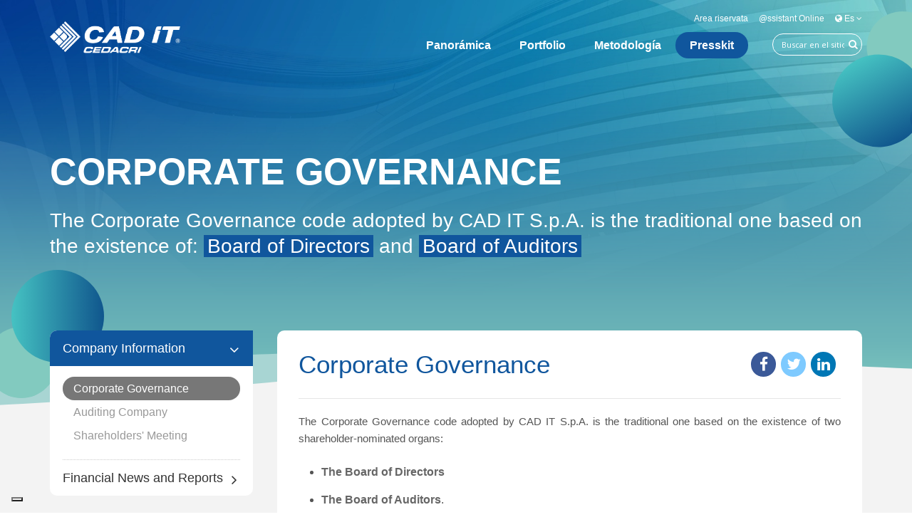

--- FILE ---
content_type: text/html; charset=UTF-8
request_url: https://www.caditgroup.es/presskit1/relaciones-con-los-inversores/company-information/corporate-governance/
body_size: 6234
content:








<!doctype html>
<html lang="es" class="no-js">
    <head>
  <meta charset="utf-8">
  <meta http-equiv="X-UA-Compatible" content="IE=10" />
  <link rel="shortcut icon" href="https://www.caditgroup.es/themes/cadit/assets/img/favicon.png">
  <meta name="viewport" content="width=device-width, initial-scale=1.0">

  <title>Software di Finanza per Banche > Cadit</title>
  <meta name="description" content="In CAD IT trovi soluzioni software per il settore banca e finanza, pubblica amministrazione e industria. ">
  <meta name="keywords" content="Società informatica verona, informatica verona, cadit, cadit group, cadit group veneto, cadit informatica, cad, CAD IT, CADIT, CADITGROUP, società informatica finanza, società informatica Verona, verona cadit, cadit spagna, cadit espana, cadit sfb, cadit dpi, Società informatica verona, informatica verona, cadit, cadit group, cadit group veneto, cadit informatica, cad, CAD IT, CADIT, CADITGROUP, società informatica finanza, società informatica Verona, verona cadit, cadit spagna, cadit espana, cadit sfb, cadit dpi italia, cadit sfb italia, cadit software financiario bolsa, CADIT ITALIA, userexperience verona, ux verona, cx verona cadit, grande azienda informatica verona, softwarehouse verona, migliore società informatica italiana, migliore softwarehouse, migliore società per banche, cadit sistemi informativi, cadit gestione banche, cad srl, cad spa, cadit spa, caditgroup, software gestione strumenti finanziari, strumenti finanziari software, area finanza sistemi informativi, finanza informatica, software per finanza bancaria, migliore società di consulenza, consulenza informatica banche, servizi per banche, servizi informatici per banche, software house verona, cad informatica, cadit informatica, cad lavora con noi, progetto cad srl, mercato e finanza cad, cad pubblica amministrazione, applicativi cad, cad verona orari, finanza bancaria, software finanza bancaria, software house, Software di Finanza per Banche, programmi di Finanza per Banche, area finanza software">
  <meta name="robots" content="index, follow">
  <link rel="alternate" hreflang="en" href="//www.caditgroup.com/">
  <link rel="alternate" hreflang="es" href="//www.caditgroup.es/">

  <link href='https://fonts.googleapis.com/css?family=Oswald:400,300,700|Open+Sans:400,300,300italic,400italic,600,600italic' rel='stylesheet' type='text/css'>
  <link rel="stylesheet" href="https://www.caditgroup.es/combine/45db0a3860b010efb1cc8b300f560585-1751877854">
    </head>    <body class="bg-cover">
        <div class="site_wrapper">
            <header class="header homepages">
    <div class="container">
        <!-- Logo -->
        <div class="logo">
            <a href="/" id="logo">
                <img class="logo-white" src="https://www.caditgroup.es/themes/cadit/assets/img/logo_cad_it_bianco_new.png" alt="Cadit SpA">
                <img class="logo-normal" src="https://www.caditgroup.es/themes/cadit/assets/img/logo_cad_it_new.png" alt="Cadit SpA">
            </a>
        </div>

        <!-- Service Nav -->
        <ul class="service-nav pull-right">
            <li>
                <a href="https://portal.cadit.it/" target="_blank">Area riservata</a>
            </li>
            <li>
                <a href="https://www.onlineassistant-webtool.com/" target="_blank">@ssistant Online</a>
            </li>
            <li class="lang">
                <div class="btn-group">
    <a class="dropdown-toggle" data-toggle="dropdown" aria-expanded="false">
        <i class="fa fa-globe"></i> es <i class="fa fa-angle-down"></i>
    </a>
    <ul class="dropdown-menu dropdown-menu-right" role="menu">
                    <li><a href="//www.cadit.it" title="Italiano" ><img src="/themes/cadit/assets/img/flag/it.png" alt="it" /> Italiano</a></li>
                    <li><a href="//www.caditgroup.com" title="English" ><img src="/themes/cadit/assets/img/flag/en.png" alt="en" /> English</a></li>
                    <li><a href="//www.caditgroup.es" title="Español" class="active"><img src="/themes/cadit/assets/img/flag/es.png" alt="es" /> Español</a></li>
            </ul>
</div>

            </li>
        </ul>
        <!-- Service Nav -->

        <!-- Navigation Menu -->
        <nav class="menu_main">
            <div class="navbar yamm navbar-default">
                <div>
                <div class="navbar-header">
                    <div class="navbar-toggle" data-toggle="collapse" data-target="#navbar-collapse-1">
                    <span>Menu</span>
                    <button type="button">
                        <i class="fa fa-bars"></i>
                    </button>
                    </div>
                </div>

                <div id="navbar-collapse-1" class="navbar-collapse collapse pull-right">
                        <ul class="nav navbar-nav">
                                    <li class="dropdown ">
                    <a href="https://www.caditgroup.es/panoramica/quienes-somos" data-toggle="dropdown" class="dropdown-toggle ">Panorámica</a>
                    <ul class="dropdown-menu">
                        <li>
                            <div class="yamm-content">
                                <div class="flex">
                                                <ul class="list-unstyled two">
            <li><p><a href="https://www.caditgroup.es/panoramica/quienes-somos" >Quiénes somos</a></p></li>
                            <li><a href="https://www.caditgroup.es/panoramica/quienes-somos/privacy1" ><i class="fa fa-caret-right"></i> Privacy</a></li>
                            <li><a href="https://www.caditgroup.es/panoramica/quienes-somos/whistleblowing" ><i class="fa fa-caret-right"></i> Whistleblowing</a></li>
                            <li><a href="https://www.caditgroup.es/panoramica/quienes-somos/el-grupo-cad-it" ><i class="fa fa-caret-right"></i> El Grupo CAD IT</a></li>
                            <li><a href="https://www.caditgroup.es/panoramica/quienes-somos/recursos-humanos" ><i class="fa fa-caret-right"></i> Recursos humanos</a></li>
                            <li><a href="https://www.caditgroup.es/panoramica/quienes-somos/informacion-de-contacto" ><i class="fa fa-caret-right"></i> Información de contacto</a></li>
                    </ul>
                                    </div>
                            </div>
                        </li>
                    </ul>
                </li>
            
                                    <li class="dropdown yamm-fw">
                    <a href="https://www.caditgroup.es/portfolio/software-para-bancos-y-finanzas" data-toggle="dropdown" class="dropdown-toggle ">Portfolio</a>
                    <ul class="dropdown-menu">
                        <li>
                            <div class="yamm-content">
                                <div class="flex">
                                                <ul class="list-unstyled two">
            <li><p><a href="https://www.caditgroup.es/portfolio/software-para-bancos-y-finanzas" >Software para bancos y finanzas</a></p></li>
                            <li><a href="https://www.caditgroup.es/portfolio/software-para-bancos-y-finanzas/area-finanza" ><i class="fa fa-caret-right"></i> Area Finanza</a></li>
                            <li><a href="https://www.caditgroup.es/portfolio/software-para-bancos-y-finanzas/area-finanza-para-gestion-de-activos" ><i class="fa fa-caret-right"></i> Area Finanza para Gestión de Activos</a></li>
                            <li><a href="https://www.caditgroup.es/portfolio/software-para-bancos-y-finanzas/eventos-corporativos" ><i class="fa fa-caret-right"></i> Eventos Corporativos</a></li>
                            <li><a href="https://www.caditgroup.es/portfolio/software-para-bancos-y-finanzas/m1y-digital-wealth-management" ><i class="fa fa-caret-right"></i> M1y - Digital wealth management</a></li>
                            <li><a href="https://www.caditgroup.es/portfolio/software-para-bancos-y-finanzas/position-keeping" ><i class="fa fa-caret-right"></i> Position Keeping</a></li>
                            <li><a href="https://www.caditgroup.es/portfolio/software-para-bancos-y-finanzas/property" ><i class="fa fa-caret-right"></i> Property</a></li>
                            <li><a href="https://www.caditgroup.es/portfolio/software-para-bancos-y-finanzas/repos" ><i class="fa fa-caret-right"></i> REPOS</a></li>
                            <li><a href="https://www.caditgroup.es/portfolio/software-para-bancos-y-finanzas/liquidacion" ><i class="fa fa-caret-right"></i> Liquidación</a></li>
                            <li><a href="https://www.caditgroup.es/portfolio/software-para-bancos-y-finanzas/tol-trading-on-line" ><i class="fa fa-caret-right"></i> Tol - Trading on Line</a></li>
                    </ul>
                <ul class="list-unstyled two">
            <li><p><a href="https://www.caditgroup.es/portfolio/software-para-industria-y-administracion-publica" >Software para Industria y Administracion Publica</a></p></li>
                            <li><a href="https://www.caditgroup.es/portfolio/software-para-industria-y-administracion-publica/software-de-tributacion-para-instituciones" ><i class="fa fa-caret-right"></i> Software de tributación para instituciones.</a></li>
                    </ul>
                <ul class="list-unstyled two">
            <li><p><a href="https://www.caditgroup.es/portfolio/otro-software" >Otro software</a></p></li>
                            <li><a href="https://www.caditgroup.es/portfolio/otro-software/blanqueo-de-capitales" ><i class="fa fa-caret-right"></i> Blanqueo de capitales</a></li>
                            <li><a href="https://www.caditgroup.es/portfolio/otro-software/de-mon-tesoreria" ><i class="fa fa-caret-right"></i> DE MON - Tesorería</a></li>
                            <li><a href="https://www.caditgroup.es/portfolio/otro-software/new-age-master-data" ><i class="fa fa-caret-right"></i> NEW AGE - Master Data</a></li>
                            <li><a href="https://www.caditgroup.es/portfolio/otro-software/reconciliaciones" ><i class="fa fa-caret-right"></i> Reconciliaciones</a></li>
                            <li><a href="https://www.caditgroup.es/portfolio/otro-software/slice-comisiones-y-reportes" ><i class="fa fa-caret-right"></i> SLICE - Comisiones y Reportes</a></li>
                            <li><a href="https://www.caditgroup.es/portfolio/otro-software/hub-ordenes" ><i class="fa fa-caret-right"></i> Hub Órdenes</a></li>
                            <li><a href="https://www.caditgroup.es/portfolio/otro-software/hacienda-publica-local-y-los-fondos" ><i class="fa fa-caret-right"></i> Hacienda pública local y los fondos</a></li>
                            <li><a href="https://www.caditgroup.es/portfolio/otro-software/xrr-los-informes-de-supervision-puma2" ><i class="fa fa-caret-right"></i> XRR - Los informes de supervisión PUMA2</a></li>
                    </ul>
                <ul class="list-unstyled two">
            <li><p><a href="https://www.caditgroup.es/portfolio/tecnologias" >Tecnologías</a></p></li>
                            <li><a href="https://www.caditgroup.es/portfolio/tecnologias/art-gestion-de-procesos" ><i class="fa fa-caret-right"></i> ART- Gestión de procesos</a></li>
                            <li><a href="https://www.caditgroup.es/portfolio/tecnologias/bitfinder-su-motor-de-busqueda" ><i class="fa fa-caret-right"></i> Bitfinder - Su motor de búsqueda</a></li>
                            <li><a href="https://www.caditgroup.es/portfolio/tecnologias/tdoc-transferencia-de-flujo-de-datos" ><i class="fa fa-caret-right"></i> TDOC - Transferencia de flujo de datos</a></li>
                    </ul>
                <ul class="list-unstyled two">
            <li><p><a href="https://www.caditgroup.es/portfolio/temas-de-actualidad" >Temas de actualidad</a></p></li>
                            <li><a href="https://www.caditgroup.es/portfolio/temas-de-actualidad/ecms-eurosystem-collateral-management-system" ><i class="fa fa-caret-right"></i> ECMS - Eurosystem Collateral Management System</a></li>
                            <li><a href="https://www.caditgroup.es/portfolio/temas-de-actualidad/lserfi-e-lisfi-ley-de-servicios-financieros" ><i class="fa fa-caret-right"></i> LSerFi e LIsFi-Ley de servicios financieros</a></li>
                            <li><a href="https://www.caditgroup.es/portfolio/temas-de-actualidad/psd2-payment-services-directive-2" ><i class="fa fa-caret-right"></i> PSD2 - Payment Services Directive 2</a></li>
                            <li><a href="https://www.caditgroup.es/portfolio/temas-de-actualidad/shrd-shareholders-rights-directive" ><i class="fa fa-caret-right"></i> SHRD - Shareholders&#039; Rights Directive</a></li>
                    </ul>
                                    </div>
                            </div>
                        </li>
                    </ul>
                </li>
            
                                    <li class="dropdown ">
                    <a href="https://www.caditgroup.es/metodologia1" data-toggle="dropdown" class="dropdown-toggle ">Metodología</a>
                    <ul class="dropdown-menu">
                        <li>
                            <div class="yamm-content">
                                <div class="flex">
                                                <ul class="list-unstyled two">
            <li><p><a href="https://www.caditgroup.es/metodologia1/metodologia/servicios" >Metodología</a></p></li>
                            <li><a href="https://www.caditgroup.es/metodologia1/metodologia/servicios" ><i class="fa fa-caret-right"></i> Servicios</a></li>
                            <li><a href="https://www.caditgroup.es/metodologia1/metodologia/partner" ><i class="fa fa-caret-right"></i> Partner</a></li>
                            <li><a href="https://www.caditgroup.es/metodologia1/metodologia/responsabilidad-social" ><i class="fa fa-caret-right"></i> Responsabilidad social</a></li>
                            <li><a href="https://www.caditgroup.es/metodologia1/metodologia/certificaciones" ><i class="fa fa-caret-right"></i> Certificaciones</a></li>
                    </ul>
                                    </div>
                            </div>
                        </li>
                    </ul>
                </li>
            
                                    <li class="dropdown ">
                    <a href="https://www.caditgroup.es/presskit1/relaciones-con-los-inversores" data-toggle="dropdown" class="dropdown-toggle active">Presskit</a>
                    <ul class="dropdown-menu">
                        <li>
                            <div class="yamm-content">
                                <div class="flex">
                                                <ul class="list-unstyled two">
            <li><p><a href="https://www.caditgroup.es/presskit1/relaciones-con-los-inversores" class="active">Relaciones con los inversores</a></p></li>
                            <li><a href="https://www.caditgroup.es/presskit1/relaciones-con-los-inversores/company-information/corporate-governance" class="active"><i class="fa fa-caret-right"></i> Company Information</a></li>
                            <li><a href="https://www.caditgroup.es/presskit1/relaciones-con-los-inversores/financial-news-and-reports/comunicati-finanziari" ><i class="fa fa-caret-right"></i> Financial News and Reports</a></li>
                    </ul>
                                    </div>
                            </div>
                        </li>
                    </ul>
                </li>
            
            </ul>
                    <ul class="nav navbar-nav navbar-right secondary-nav">
                        <li>
                            <form action="https://www.caditgroup.es/search" method="get">
                            <input type="text" placeholder="Buscar en el sitio" name="query">
                            <button type="submit">
                                <i class="fa fa-search"></i>
                            </button>
                            </form>
                        </li>
                    </ul>

                </div>
                </div>
            </div>
        </nav>
        <!-- end Navigation Menu -->
    </div>
</header>            <div class="clearfix"></div>
<div class="page_title2 header_new big">
    <div class="bubble_items"><span></span><span></span><span></span></div>
    <div class="bubble_items"><span></span><span></span><span></span></div>
    <div class="container page_title2_content">
        <h1>
                        Corporate Governance
        </h1>
                <div class="row">
            <div class="col-md-12"><p>The Corporate Governance code adopted by CAD IT S.p.A. is the traditional one based on the existence of: <strong>Board of Directors</strong> and <strong>Board of Auditors</strong></p></div>
        </div>
            </div>
    <div class="bg"></div>
    <div class="bg_image"></div>
</div>
<div class="clearfix"></div>            <div class="content_fullwidth less2">
                <div class="container">
                    <div class="content_right">
                                                    <div class="rich-text">
                                <div class="title-content">
                                    <h1>Corporate Governance</h1>
                                    <div class="blog-info">
    <ul class="sharepost">
        <li>
            <a class="facebook" href="https://www.facebook.com/sharer.php?u=https://www.caditgroup.es/presskit1/relaciones-con-los-inversores/company-information/corporate-governance&amp;t=Corporate Governance" target="_blank" title="Share on Facebook">
                <i class="fa fa-lg fa-facebook"></i>
            </a>
        </li>
        <li>
            <a class="twitter" href="https://twitter.com/home/?status=Corporate Governance%20-%20https://www.caditgroup.es/presskit1/relaciones-con-los-inversores/company-information/corporate-governance" target="_blank" title="'Tweet this!'">
                <i class="fa fa-lg fa-twitter"></i>
            </a>
        </li>
        <li>
            <a class="linkedin" href="https://www.linkedin.com/shareArticle?mini=true&amp;title=Corporate Governance&amp;url=https://www.caditgroup.es/presskit1/relaciones-con-los-inversores/company-information/corporate-governance" target="_blank" title="Share on LinkedIn">
                <i class="fa fa-lg fa-linkedin"></i>
            </a>
        </li>
    </ul>
</div>                                </div>
                                <p align="justify">The Corporate Governance code adopted by CAD IT S.p.A. is the traditional one based on the existence of two shareholder-nominated organs:</p>

<ul>
	<li>
	<div align="justify"><strong>The Board of Directors</strong></div>
	</li>
	<li>
	<div align="justify"><strong>The Board of Auditors</strong>.</div>
	</li>
</ul>

<p align="justify">Accounting audits (as the law requires) is entrusted to an <strong>Auditing Company</strong> (external).</p>

<p align="justify">The <strong>Shareholders’ Meeting</strong> approves the balance, nominates the Board of Directors, the Board of Auditors and the Auditing Company and modifies the Company Statute.</p>                            </div>
                                                            <div class="alertymes1">
                                    <i class="fa fa-bell-o fa-lg"></i> 03 diciembre 2018
                                </div>
                                                                                                                                <div class="clearfix margin_top3"></div>
            <div id="st-accordion" class="st-accordion page-accordion-child">
            <ul>
                                    <li>
                        <a href="#">
                            <strong>Company&#039;s Bylaws</strong>
                            <span class="st-arrow">Open or Close</span>
                        </a>
                        <div class="st-content clearfix">
                            <div class="rich-text">
                                <p style="text-align: justify;">The CAD IT S.p.A. <strong>Company Bylaws</strong> in force can be viewed and downloaded.</p>
                            </div>
                                                            <div class="alertymes1">
                                    <i class="fa fa-bell-o fa-lg"></i> 01 diciembre 2018
                                </div>
                                                                                        <a class="but_small1" href="/storage/app/media/allegati/aa_page_allegato_id85_es.pdf">
                                    <i class="fa fa-download"></i>
                                    Descargar el documento
                                </a>
                                                    </div>
                    </li>
                                    <li>
                        <a href="#">
                            <strong>Code of Ethics</strong>
                            <span class="st-arrow">Open or Close</span>
                        </a>
                        <div class="st-content clearfix">
                            <div class="rich-text">
                                <p style="text-align: justify;">The&nbsp;<strong>Code of Ethics</strong>&nbsp;is an integral part of the Organisational and Managerial model in accordance with Leg. Dec. 231/2001 on “Regulation of Administrative Responsibility of juridical persons”.</p>

<p style="text-align: justify;">The Code of Ethics identifies the basic principles and values by which the Company abides in order to practice a just and equal behaviour in conducting business and company activities, highlighting the rules of conduct that are of fundamental importance for the regular function, reliable management and good image of the entire Cedacri Group.</p>
                            </div>
                                                                                        <a class="but_small1" href="/storage/app/media/allegati/aa_page_allegato_id275_es.pdf">
                                    <i class="fa fa-download"></i>
                                    Descargar el documento
                                </a>
                                                    </div>
                    </li>
                            </ul>
        </div>
                                                            <div class="contact-banner">
                                <div class="divider_line10"></div>
                                <div class="blog-info">
    <ul class="sharepost">
        <li>
            <a class="facebook" href="https://www.facebook.com/sharer.php?u=https://www.caditgroup.es/presskit1/relaciones-con-los-inversores/company-information/corporate-governance&amp;t=Corporate Governance" target="_blank" title="Share on Facebook">
                <i class="fa fa-lg fa-facebook"></i>
            </a>
        </li>
        <li>
            <a class="twitter" href="https://twitter.com/home/?status=Corporate Governance%20-%20https://www.caditgroup.es/presskit1/relaciones-con-los-inversores/company-information/corporate-governance" target="_blank" title="'Tweet this!'">
                <i class="fa fa-lg fa-twitter"></i>
            </a>
        </li>
        <li>
            <a class="linkedin" href="https://www.linkedin.com/shareArticle?mini=true&amp;title=Corporate Governance&amp;url=https://www.caditgroup.es/presskit1/relaciones-con-los-inversores/company-information/corporate-governance" target="_blank" title="Share on LinkedIn">
                <i class="fa fa-lg fa-linkedin"></i>
            </a>
        </li>
    </ul>
</div>                            </div>
                                            </div>
                    <div class="left_sidebar" id="stickycontainer">
    <div class="sticky">
        <div class="sidebar_widget">
            <div id="st-accordion-menu-2" class="sidebar_menu-2">
                    <ul>
                                                                                                                                                                        <li class="active has-child">
                                <div class="menu-header">
                                                                            <span class="trigger"><i class="fa fa-angle-right"></i></span>
                                                                        <a href="https://www.caditgroup.es/presskit1/relaciones-con-los-inversores/company-information/corporate-governance" class="shifting-link active">
                                        Company Information
                                    </a>
                                </div>
                                                                    <div class="st-content-2">
                                        <ul>
                                                                                            <li>
                                                    <a href="https://www.caditgroup.es/presskit1/relaciones-con-los-inversores/company-information/corporate-governance" class="active">
                                                        Corporate Governance
                                                    </a>
                                                </li>
                                                                                            <li>
                                                    <a href="https://www.caditgroup.es/presskit1/relaciones-con-los-inversores/company-information/auditing-company" >
                                                        Auditing Company
                                                    </a>
                                                </li>
                                                                                            <li>
                                                    <a href="https://www.caditgroup.es/presskit1/relaciones-con-los-inversores/company-information/shareholders-meeting" >
                                                        Shareholders&#039; Meeting
                                                    </a>
                                                </li>
                                                                                    </ul>
                                    </div>
                                                            </li>
                                                    <li class=" has-child">
                                <div class="menu-header">
                                                                            <span class="trigger"><i class="fa fa-angle-right"></i></span>
                                                                        <a href="https://www.caditgroup.es/presskit1/relaciones-con-los-inversores/financial-news-and-reports/comunicati-finanziari" class="shifting-link ">
                                        Financial News and Reports
                                    </a>
                                </div>
                                                            </li>
                                                                                    </ul>
            </div>
        </div>
        <ul class="contact-banner list-link">
            <li>
                <a  class="formLink" href="https://www.caditgroup.es/presskit1/relaciones-con-los-inversores/company-information/corporate-governance" data-form="demo" ><i class="fa fa-envelope fa-2x"></i> Solicitar una demo</a>
            </li>
            <li>
                <a  class="formLink" href="https://www.caditgroup.es/presskit1/relaciones-con-los-inversores/company-information/corporate-governance" data-form="introduction" ><i class="fa fa-file-pdf-o fa-2x"></i> Solicitar una presentación</a>
            </li>
        </ul>
    </div>
    <div class="clearfix"></div>
</div>                </div>
            </div>
            <div class="clearfix"></div>
            <footer class="footer">
    <div class="bg"></div>
    <div class="clearfix"></div>

    <div class="container">
        <div class="footer_center animate" data-anim-type="fadeInUp" data-anim-delay="300">
            <ul class="faddress">
                <li class="logo-footer">
                    <a href="/">
                        <img src="https://www.caditgroup.es/themes/cadit/assets/img/logo_cad_it_bianco_new.png" alt="CAD IT SpA"/>
                    </a>
                </li>
                <li>
                    <i class="fa fa-map-marker fa-lg"></i>
                    <span class="text-block">Via Torricelli 44/a<br />37136 Verona - ITALY</span>
                </li>
                <li>
                    <i class="fa fa-phone"></i>
                    <span class="text-block">+39 045 8211111</span>
                </li>
                <li>
                    <i class="fa fa-fax"></i>
                    <span class="text-block">+39 045 8211110</span>
                </li>
                <li>
                    <a href="mailto:RelazioniEsterne-Cedacri@iongroup.com">
                        <i class="fa fa-envelope"></i>
                        <span class="text-block">RelazioniEsterne-Cedacri@iongroup.com</span>
                    </a>
                </li>
            </ul>

            <ul class="pop-wrapper4 footer_social_links">
                <li class="animate" data-anim-type="zoomIn" data-anim-delay="300">
                    <a href="https://www.linkedin.com/company/cad-it" target="_blank">
                        <i class="fa fa-linkedin fa-lg"></i>
                        <span>Follow us on <strong>linkedin</strong> </span>
                    </a>
                </li>
            </ul>
        </div>
        <!-- end address -->
    </div>
    <!-- end footer -->

    <div class="clearfix"></div>

    <div class="copyright_info">
        <div class="container">
            <div class="clearfix divider_dashed10"></div>
            <div class="one_full animate" data-anim-type="fadeInLeft" data-anim-delay="300">
                CAD IT S.p.A. Soggetta alla direzione e coordinamento di Cedacri
                S.p.A. Società partecipante al Gruppo IVA Cedacri - P.IVA
                02952290340 Sede legale: via Torricelli, 44/A – 37136 Verona –
                Telefono +39.045.8211111 – Fax +39.045.8211110 c.s. € 4.669.600
                i.v. – C.F. e n. iscrizione Registro Imprese di Verona
                00724020235 – R.E.A. di Verona 153955 Internet:
                www.caditgroup.com • E-mail: caditgroup@caditgroup.com
                <a href="/responsabile-trattamento-dati/">Responsabile trattamento dati</a>
                <br />
                <a href="https://www.iubenda.com/privacy-policy/7902658" class="iubenda-white no-brand iubenda-noiframe iubenda-embed iubenda-noiframe" title="Privacy Policy">Privacy Policy</a>
                |
                <a href="https://www.iubenda.com/privacy-policy/7902658/cookie-policy" class="iubenda-white no-brand iubenda-noiframe iubenda-embed iubenda-noiframe" title="Cookie Policy">Cookie Policy</a
                >
            </div>
        </div>
    </div>
</footer>

<a href="#" class="scrollup">Scroll</a><!-- end scroll to top of the page-->
<div class="clearfix"></div>        </div>
    <script src="https://www.caditgroup.es/combine/4288e70da8511b2d0dc42475ae1e3d8e-1751877854"></script>

    <script type="text/javascript">
        (function (w, d) {
            var loader = function () {
                var s = d.createElement("script"), tag = d.getElementsByTagName("script")[0];
                s.src = "https://cdn.iubenda.com/iubenda.js";
                tag.parentNode.insertBefore(s, tag);
            };
            if (w.addEventListener) {
                w.addEventListener("load", loader, false);
            } else if (w.attachEvent) {
                w.attachEvent("onload", loader);
            } else {
                w.onload = loader;
            }
        })(window, document);
    </script>
    <script type="text/javascript">
        var _iub = _iub || [];
        _iub.csConfiguration = {
            "floatingPreferencesButtonDisplay": "bottom-left",
            "perPurposeConsent": true,
            "siteId": 294940,
            "cookiePolicyId": 7902658,
            "lang": "es",
            "banner": {
                "acceptButtonDisplay": true,
                "closeButtonRejects": true,
                "customizeButtonDisplay": true,
                "explicitWithdrawal": true,
                "listPurposes": true,
                "rejectButtonDisplay": true,
                "showPurposesToggles": true
            }
        };
    </script>
    <script type="text/javascript" src="//cs.iubenda.com/sync/294940.js"></script>
    <script type="text/javascript" src="//cdn.iubenda.com/cs/beta/iubenda_cs.js" charset="UTF-8" async></script>

<script src="https://www.caditgroup.com/modules/system/assets/js/framework.combined-min.js?v=1.2.8"></script>
<link rel="stylesheet" property="stylesheet" href="https://www.caditgroup.com/modules/system/assets/css/framework.extras-min.css?v=1.2.8">
<script data-module="snowboard-manifest" src="https://www.caditgroup.com/modules/system/assets/js/build/manifest.js?v=1.2.8"></script>
<script data-module="snowboard-vendor" src="https://www.caditgroup.com/modules/system/assets/js/snowboard/build/snowboard.vendor.js?v=1.2.8"></script>
<script data-module="snowboard-base" data-base-url="https://www.caditgroup.com/" data-asset-url="https://www.caditgroup.com/" src="https://www.caditgroup.com/modules/system/assets/js/snowboard/build/snowboard.base.js?v=1.2.8"></script>
<script data-module="request" src="https://www.caditgroup.com/modules/system/assets/js/snowboard/build/snowboard.request.js?v=1.2.8"></script>
<script data-module="attr" src="https://www.caditgroup.com/modules/system/assets/js/snowboard/build/snowboard.data-attr.js?v=1.2.8"></script>
<script data-module="extras" src="https://www.caditgroup.com/modules/system/assets/js/snowboard/build/snowboard.extras.js?v=1.2.8"></script>
  </body>
</html>

--- FILE ---
content_type: text/css; charset=UTF-8
request_url: https://www.caditgroup.es/combine/45db0a3860b010efb1cc8b300f560585-1751877854
body_size: 36
content:
@import '../themes/cadit/assets/css/reset.css';
@import '../themes/cadit/assets/css/style.css';
@import '../themes/cadit/assets/css/font-awesome/css/font-awesome.min.css';
@import '../themes/cadit/assets/css/flaticon/flaticon.css';
@import '../themes/cadit/assets/css/responsive-leyouts.css';
@import '../themes/cadit/assets/css/shortcodes.css';
@import '../themes/cadit/assets/js/animations/css/animations.min.css';
@import '../themes/cadit/assets/js/mainmenu/bootstrap.min.css';
@import '../themes/cadit/assets/js/mainmenu/menu.css';
@import '../themes/cadit/assets/js/masterslider/style/masterslider.css';
@import '../themes/cadit/assets/js/masterslider/skins/default/style.css';
@import '../themes/cadit/assets/js/carouselowl/owl.transitions.css';
@import '../themes/cadit/assets/js/carouselowl/owl.carousel.css';
@import '../themes/cadit/assets/js/tabs/assets/css/responsive-tabs.css';
@import '../themes/cadit/assets/js/tabs/assets/css/responsive-tabs2.css';
@import '../themes/cadit/assets/js/tabs/assets/css/responsive-tabs3.css';
@import '../themes/cadit/assets/js/accordion/style.css';
@import '../themes/cadit/assets/js/form/sky-forms2.css';
@import '../themes/cadit/assets/js/magnificPopup/magnific-popup.css';
@import '../themes/cadit/assets/js/megamenu/cadit.css';
@import '../themes/cadit/assets/css/shapes/shapes.css';
@import '../themes/cadit/assets/css/alert.css';
@import '../themes/cadit/assets/css/style-kleis.css';
@import '../themes/cadit/assets/css/colors/blue-kleis.css';

--- FILE ---
content_type: text/css
request_url: https://www.caditgroup.es/themes/cadit/assets/css/style.css
body_size: 11989
content:
/*-------------------------------------------------------
[Table of contents]

1. Header
	+ logo
	+ top navigation
	+ search

2. Content
	+ feature sections
	+ page title
	+ parallax backgrounds
	+ video backgrounds

3. Sidebar
	+ site search
	+ tabs
	+ portfolio widgets
	+ advertisements

3. Typography
	+ lists
	+ buttons
	+ styled boxes
	+ dropcaps
	+ highlight colors
	+ tables
	+ pricing tables
	+ framed boxes
	+ pagination

4. Footer
	+ copyrights
	+ google map

--------------------------------------------------------*/


/*----------------------------------------------------
	SITE MAIN STRUCTURE
------------------------------------------------------*/

.site_wrapper {
	width: 100%;
	margin: 0 auto 0 auto;
}
.container_full {
	width: 100%;
	float: left;
	margin: auto;
}

.container {
	width: 1170px;
	margin: auto;
}
.container.tbp {
	padding: 80px 0px;
}
.container.tbp2 {
	padding: 80px 0px 30px 0px;
}

.content_fullwidth {
	float: left;
	width: 100%;
	padding: 120px 0px 0px 0px;
}
.content_fullwidth.less {
	padding: 0px 0px 0px 0px;
}
.content_fullwidth.less2 {
	padding: 90px 0px 0px 0px;
}
.content_left {
	float: left;
	width: 71%;
	padding: 0px 0px 0px 0px;
}
.right_sidebar {
	float: right;
	width: 25%;
	padding: 0px 0px 0px 0px;
}
.left_sidebar {
	float: left;
	width: 25%;
	padding: 0px 0px 0px 0px;
}
.content_right {
	float: right;
	width: 72%;
	padding: 0px 0px 0px 0px;
}

.content_halfsite {
	float: left;
	width: 47.5%;
	margin-right: 5%;
	padding: 0px 0px 0px 0px;
}
.content_halfsite.last {
	margin-right: 0;
}


/* columns */
.one_half, .one_third, .one_fourth, .two_third, .three_fourth, .one_fifth, .onecol_forty, .onecol_sixty, .onecol_thirtyfive {
	position: relative;
	margin-right: 4%;
	float: left;
}
.one_full {
	width: 100%;
}
.one_half {
	width: 48%;
}
.one_third {
	width: 30.650%;
}
.one_fourth {
	width: 22%;
}
.one_fifth {
	width: 16.800%;
}
.two_third {
	width: 65.350%;
}
.three_fourth {
	width: 74%;
}

.onecol_forty {
	width: 40%;
}

.onecol_sixty {
	width: 56%;
}

.onecol_thirtyfive {
	width: 35%;
}

.last {
	margin-right: 0 !important;
	clear: right;
}


/*---------------------------------------------------
	HEADER
------------------------------------------------------*/

/* Logo */
#logo {
	float:left;
	display:block;
	width:100%;
	min-height: 50px;
	margin-top:0px;
	position: relative;
	text-indent:-999em;
	background:url(../img/logo.png) no-repeat left top;
}
/* bigger logo? remove below comment */
/*#logo {
	float:left;
	display:block;
	width:100%;
	min-height: 100px;
	margin-top:0px;
	position: relative;
	text-indent:-999em;
	background:url(../img/logo.png) no-repeat left top;
	background-size: 100%;
}*/

#logo2 {
	float:left;
	display:block;
	width:100%;
	min-height: 50px;
	margin-top:0px;
	position: relative;
	text-indent:-999em;
	background:url(../img/logo-2.png) no-repeat left top;
}

/* bigger logo? remove below comment */
/*#logo2 {
	float:left;
	display:block;
	width:100%;
	min-height: 100px;
	margin-top:0px;
	position: relative;
	text-indent:-999em;
	background:url(../img/logo-big.png) no-repeat left top;
	background-size: 100%;
}*/


/* header area adinationals */
.logo {
	float: left;
	width: 25%;
	margin-top: 15px;
}
.menu_main {
	float: left;
	width: 66%;
	z-index: 9999;
	position: relative;
	margin-top: 10px;
}
.menu_right {
	float: right;
	width: 8%;
	margin-left: 1%;
	z-index: 9999;
	margin-top: 24px;
}

.menu_main2 {
	float: left;
	width: 100%;
	position: relative;
}
.menu_right2 {
	float: right;
	background: #fff;
}



.menu_shadow {
	float: left;
	position: absolute;
	width: 100%;
	height: 10px;
	background: url(../img/menu-shadow.png) no-repeat center top;
	z-index: 8000;
	top: 100px;
}
.menu_shadow.two {
	top: 145px;
}

.mstslider {
	width: 100%;
	float: left;
}

/* top navigations */
.top_nav {
	float: left;
	width: 100%;
}
.top_nav .left {
	float: left;
	width: 30%;
}
.top_nav .right {
	float: left;
	width: 70%;
	text-align: right;
	padding-top: 14px;
}
.top_nav .right a {
	color: #727272;
	font-family: 'Raleway', sans-serif;
	font-weight: 500;
	margin-right: 16px;
	transition: all 0.3s ease;
}
.top_nav .right a:hover {
	color: #e54c4c;
}
.top_nav ul.topsocial {
	float: right;
	padding: 0px;
	margin: 0px 0px 0px 16px;
}
.top_nav .topsocial li {
	float: left;
	padding: 0px;
	margin: 0px 5px 0px 0px;
}
.top_nav .topsocial li a {
	float: left;
	color: #fff;
	font-size: 12px;
	width: 23px;
	height: 23px;
	background: #878787;
	border-radius: 100%;
	text-align: center;
	vertical-align: middle;
	line-height: 23px;
	transition: all 0.3s ease;
	margin-right: 0px;
}
.top_nav .topsocial li a:hover {
	background: #fff;
}

.top_nav .topsocial.two li a {
	color: #ccc;
}

.top_nav.two {
	height: 45px;
	background: #454545;
	font-size: 13px;
}
.top_nav.two .left,
.top_nav.two .right{
	padding-top: 11px;
	color: #999;
}
.top_nav.two .left a {
	color: #999;
	transition: all 0.3s ease;
}
.top_nav.two .right a {
	color: #999;
	margin-right: 0px;
	margin-left: 14px;
}
.top_nav.two .left a:hover,
.top_nav.two .right a:hover {
	color: #fff;
}
.top_nav.two .topsocial li a {
	margin-left: 0px;
}
.top_nav.two .topsocial li a:hover {
	background: #999;
}

.top_nav.three {
	height: 45px;
	background: #eee;
	font-size: 13px;
}
.top_nav.three .left,
.top_nav.three .right{
	padding-top: 11px;
	color: #999;
}
.top_nav.three .left a {
	color: #999;
	transition: all 0.3s ease;
}
.top_nav.three .right a {
	color: #999;
	margin-right: 0px;
	margin-left: 14px;
}
.top_nav.three .left a:hover,
.top_nav.three .right a:hover {
	color: #333;
}
.top_nav.three .topsocial li a {
	margin-left: 0px;
}
.top_nav.three .topsocial li a {
	color: #fff;
	background: #ccc;
}
.top_nav.three .topsocial li a:hover {
	background: #e3e3e3;
}


.top_nav.four {
	height: 40px;
	background: #181818;
	font-size: 12px;
	position: relative;
	z-index: 9999;
}
.top_nav.four .left,
.top_nav.four .right{
	padding-top: 9px;
	color: #727272;
}
.top_nav.four .left a {
	color: #727272;
	transition: all 0.3s ease;
}
.top_nav.four .right a {
	color: #727272;
	margin-right: 0px;
	margin-left: 14px;
}
.top_nav.four .left a:hover,
.top_nav.four .right a:hover {
	color: #999;
}
.top_nav.four .topsocial li a {
	margin-left: 0px;
	width: 21px;
	height: 21px;
	line-height: 21px;
	font-size: 10px;
}
.top_nav.four .topsocial li a {
	color: #999;
	background: #575757;
}
.top_nav.four .topsocial li a:hover {
	color: #eee;
	background: #999;
}


/*----------------------------------------------------
   FEATURE SECTIONS
------------------------------------------------------*/

/* section title 1 */
.title1 h2{
	color: #fff;
    font-size: 35px;
    z-index: 1;
    position: relative;
    text-align: center;
	font-weight: bold;
}
.title1 h2 em{
	font-size: 14px;
	display: block;
	font-weight: 400;
	font-style: normal;
	margin-top: 3px;
}
.title1 .line{
    background: #fff;
    height: 1px;
    display: block;
    top: 18px;
    width: 37%;
	margin-left: 31.3%;
	position: absolute;
}
.title1 .text{
    background: #e54c4c;
    z-index: 20;
    position: relative;
    text-align: center;
    padding: 0px 14px;
}


/* section title 2 */
.title2 h2{
    z-index: 1;
    position: relative;
    text-align: center;
	font-weight: bold;
}
.title2 h2 em{
	color: #999;
	font-size: 14px;
	display: block;
	font-weight: 400;
	font-style: normal;
	margin-top: 3px;
}
.title2 .line{
    background: #333333;
    height: 1px;
    display: block;
    top: 18px;
    width: 33%;
	margin-left: 33.3%;
	position: absolute;
}
.title2 .text{
    background: #fff;
    z-index: 20;
    position: relative;
    text-align: center;
    padding: 0px 14px;
}
.title2.sy2 .text{
    background: #f4f4f4;
}
.title2.sy3 .text{
    background: none;
}




/* features section 1 */
.features_sec1 {
	float: left;
	width: 100%;
	padding: 115px 0px;
	position: relative;
	background: #333333;
	color: #c0c0c0;
}
.features_sec1:after {
	top: 100%;
	left: 50%;
	border: solid transparent;
	content: " ";
	position: absolute;
	pointer-events: none;
	margin-left: -100px;
	width: 0;
	height: 0;
	border-left: 100px solid transparent;
	border-right: 100px solid transparent;
	border-top: 16px solid #333333;
}
.features_sec1 strong {
	font-weight: 600;
}
.rnews_wra img {
	float: left;
	width: 100%;
	margin-bottom: 18px;
}
.rnews_wra a {
	float: left;
	color: #fff;
}
.rnews_wra a:hover {
	color: #999;
}
.rnews_wra a.dsm {
	float: right;
	color: #999;
	font-size: 12px;
}
.rnews_wra a.dsm:hover {
	color: #fff;
}
.rnews_wra p {
	float: left;
	margin-top: 5px;
}

/* recent works */
.recent_works {
	float: left;
	width: 100%;
	padding: 130px 0px 90px 0px;
	background: url(../img/fullsite-img1.jpg) repeat left top;
	text-align: center;
}

.recent_works2 {
	float: left;
	width: 100%;
	padding: 0px 0px 0px 0px;
	text-align: center;
}

.recent_works3 {
	float: left;
	width: 100%;
	padding: 0px 0px 0px 0px;
	text-align: center;
	margin-bottom: -30px;
}


/* features section 2 */
.features_sec2 {
	float: left;
	width: 100%;
	padding: 100px 0px 106px 0px;
	background: #e54c4c url(../img/tex-bg1.png) repeat left top;
	text-align: center;
}
.features_sec2 .box {
	float: left;
	width: 95%;
	background: #fff;
	border-radius: 3px;
	padding: 35px 35px 35px 35px;
	text-align: left;
	box-shadow: 5px 5px 0px rgba(0,0,0,0.1);
}
.features_sec2 .box img {
	float: left;
	margin-left: -55px;
	margin-right: 20px;
	border-radius: 3px;
}
.features_sec2 .box h5 {
	margin-bottom: 7px;
	line-height: 21px;
}


/* features section 3 */
.features_sec3 {
	float: left;
	width: 100%;
	padding: 115px 0px;
	text-align: center;
}
.features_sec3 .box {
	float: left;
	width: 100%;
	text-align: left;
	margin-bottom: 55px;
}
.features_sec3 .box.last {
	margin-bottom: 0px;
}
.features_sec3 .box .left {
	float: left;
}
.features_sec3 .box .right {
	float: left;
	width: 76%;
	margin-left: 7%;
}
.features_sec3 .box.two {
	text-align: center;
}

.features_sec3.two {
	padding: 120px 0px 0px 0px;
}
.features_sec3.two .box {
	margin-bottom: 0px;
}





/* features section 4 */
.features_sec4  {
	float: left;
	position: relative;
	z-index: 9;
	background: #eee;
	width: 100%;
	padding: 115px 0px;
}
.features_sec4:before {
	content: "";
	position: absolute;
	z-index: -1;
	top: 0;
	right:44%;
	bottom: 0;
	left: 0;
	background: #f7f7f7;
}
.features_sec4 .lblogs {
	float: left;
	width: 43%;
	margin-right: 7%;
}
.features_sec4 .lblogs.last {
	margin-right: 0%;
}
.features_sec4 .lblogs .lbimg img {
	float: left;
	width: 100%;
	margin-bottom: 23px;
}
.features_sec4 .lblogs .lbimg span {
	float: left;
	width: 40px;
	height: 50px;
	font-size: 18px;
	color: #e3e3e3;
	background: #e54c4c;
	margin-top: -73px;
	text-align: center;
	font-weight: 600;
}
.features_sec4 .lblogs .lbimg span strong {
	display: block;
	font-size: 10px;
	color: #e3e3e3;
	background: #3c3c3c;
	font-weight: normal;
}
.features_sec4 .lblogs a.smlinks {
	float: left;
	color: #999;
	font-size: 12px;
	border: 1px solid #e1e1e1;
	padding: 0px 10px;
	margin-right: 3px;
	margin-top: 5px;
}
.features_sec4 .lblogs a.smlinks:hover {
	color: #333;
	border: 1px solid #999;
}
.features_sec4 .lblogs p {
	clear: both;
	float: left;
	margin-top: 14px;
	margin-bottom: 30px;
}
.features_sec4 a.remobut {
	float: left;
	color: #e54c4c;
	text-transform: uppercase;
	border: 1px solid #e1e1e1;
	padding: 9px 22px;
	margin-right: 2px;
	border-radius: 3px;
}
.features_sec4 a.remobut:hover {
	color: #333;
	background: #fff;
}

.features_sec4 .peosays {
	float: left;
	width: 95%;
	margin-left: 5%;
}
.features_sec4 .peosays .box {
	float: left;
	width: 100%;
	padding-bottom: 35px;
	border-bottom: 4px solid #d3d3d3;
}
.features_sec4 .peosays .ppimg {
	float: left;
	width: 100%;
	padding-bottom: 25px;
	margin-bottom: 25px;
	background: url(../img/h-arrow-line1.png) no-repeat left bottom;
}
.features_sec4 .peosays .ppimg img {
	float: left;
	width: 80px;
	height: 80px;
	border-radius: 100%;
	margin-right: 20px;
}
.features_sec4 .peosays .ppimg h6 {
	margin-top: 16px;
	margin-bottom: 0px;
}
.features_sec4 .peosays .ppimg h6 em {
	display: block;
	font-size: 12px;
	color: #999;
	font-style: normal;
	font-weight: normal;
}
.features_sec4 .peosays .box span {
	float: left;
	width: 100%;
	margin-top: 30px;
	color: #e54c4c;
	text-transform: uppercase;
}
.features_sec4 .peosays .box span i {
	font-size: 12px;
	margin-right: 2px;
}


/* features section 5 */
.features_sec5 {
	float: left;
	width: 100%;
	padding: 120px 0px 0px 0px;
	text-align: center;
}
.features_sec5 .box {
	float: left;
	width: 30%;
	margin-right: 5%;
	margin-bottom: 10px;
}
.features_sec5 .box.last {
	margin-right: 0%;
}
.features_sec5 .box img {
	border: 4px solid #eee;
	border-radius: 3px;
	width: 100%;
}
.features_sec5 .box h6 {
	font-size: 14px;
	font-weight: 500;
	margin-top: 10px;
}
.features_sec5 p {
	width: 85%;
	clear: both;
	margin: 0 auto 45px auto;
}
.features_sec5 .lgbut {
	color: #333;
	font-weight: 600;
	background: #f3f3f3;
	padding: 10px 35px;
	border-radius: 20px;
	transition: all 0.3s ease;
}
.features_sec5 .lgbut:hover {
	color: #fff;
	background: #333;
}

/* features section 6 */
.features_sec6 {
	float: left;
	width: 100%;
	background: #333;
}
.features_sec6 .fimg {
	float: left;
	width: 50%;
	min-height: 560px;
	background: #999 url(../img/site-img18.jpg) no-repeat right top;
}
.features_sec6 .fimg2 {
	float: left;
	width: 50%;
	min-height: 560px;
	background: #999 url(../img/site-img91.jpg) no-repeat right top;
}
.features_sec6 .rbox {
	float: left;
	width: 50%;
	padding: 70px 140px 70px 70px;
}
.features_sec6 .rbox h5 {
	font-weight: 300;
	padding-bottom: 40px;
	margin-bottom: 50px;
	border-bottom: 1px solid #484848;
}
.features_sec6 .ibox {
	float: left;
	width: 46%;
	margin-right: 8%;
}
.features_sec6 .ibox.last {
	margin-right: 0%;
}
.features_sec6 .ibox .left {
	float: left;
	width: 20%;
}
.features_sec6 .ibox .left i {
	color: #e54c4c;
	font-size: 27px;
}
.features_sec6 .ibox .right {
	float: left;
	width: 80%;
}
.features_sec6 .ibox h5 {
	font-weight: 400;
	border: none;
	padding: 0;
	margin-bottom: 12px;
	line-height: 16px;
}

.features_sec6.two {
	background: #f3f3f3;
}
.features_sec6.two .fimg {
	background: #999 url(../img/site-img57.jpg) no-repeat right top;
}
.features_sec6.two .rbox h5 {
	color: #333;
	border-bottom: 1px solid #e3e3e3;
}
.features_sec6.two .ibox .left i {
	color: #999;
	font-size: 27px;
}
.features_sec6.two .ibox h5 {
	border: none;
}


/* features section 7 */
.features_sec7 {
	float: left;
	width: 100%;
	padding: 115px 0px 75px 0px;
	text-align: center;
	background: #f4f4f4;
	border-bottom: 3px double #f1f1f1;
}
.features_sec7.two {
	padding: 100px 0px 75px 0px;
	background: #eee;
	border-bottom: none;
}
.features_sec7 .box {
	float: left;
	width: 100%;
	padding: 30px 0px 45px 0px;
	transition: all 0.3s ease;
	border-radius: 3px;
}
.features_sec7 .box:hover,
.features_sec7 .box.active {
	background: #fff;
}
.features_sec7 .box .ibox {
	margin: 0 auto 45px auto;
	width: 162px;
	height: 162px;
	padding: 30px 0px 0px 0px;
	text-align: center;
	background: url(../img/site-img19.png) no-repeat center top;
}
.features_sec7 .box .ibox h6 {
	color: #fff;
	background: #e54c4c;
	padding: 1px 0px 2px 0px;
	border-radius: 3px;
	margin-top: 14px;
	font-weight: 500;
}
.features_sec7 .box p {
	margin-bottom: 35px;
}
.features_sec7 .box .tbut {
	color: #333;
	background: #fff;
	padding: 7px 22px;
	border-radius: 20px;
	border: 1px solid #fff;

}
.features_sec7 .box .tbut:hover {
	background: none;
}
.features_sec7 .box:hover .tbut {
	background: #f3f3f3;
}

/* features section 8 */
.features_sec8 {
	float: left;
	width: 100%;
	padding: 120px 0px 0px 0px;
}
.features_sec8 .flex-control-nav {
    bottom: 30px;
}
.features_sec8 .left {
	float: left;
	width: 40%;
	margin-left: 7%;
	margin-right: 8%;
	padding-top: 40px;
}
.features_sec8 .left h1 {
	font-weight: 300;
	margin-bottom: 12px;
}
.features_sec8 .left span {
	float: left;
	width: 160px;
	height: 1px;
	background: #e3e3e3;
}
.features_sec8 .left h1 strong {
	font-weight: 600;
	display: block;
}
.features_sec8 .left i {
	display: block;
	font-size: 30px;
	color: #c3c3c3;
	margin-bottom: 20px;
	margin-top: 10px;
}
.features_sec8 .left i.cir {
	width: 58px;
	height: 58px;
	text-align: center;
	vertical-align: middle;
	line-height: 58px;
	border-radius: 100%;
	border: 1px solid #eee;
	margin-top: 0px;
}
.features_sec8 .right {
	float: left;
	width: 38%;
}
.features_sec8 .right img {
	float: right;
	width: 100%;
}

/* features section 9 */
.features_sec9 {
	float: left;
	width: 100%;
	padding: 120px 0px;
	text-align: center;
}
.features_sec9.two {
	padding-top: 100px;
	background: #eee;
}
.features_sec9 .tbox {
	float: left;
	width: 100%;
	padding-bottom: 40px;
	border-bottom: 3px solid #f3f3f3;
	transition: all 0.3s ease;
}
.features_sec9 .tbox:hover {
	background: #f9f9f9;
}
.features_sec9 .tbox:hover i {
	background: #fff;
	border: 1px solid #eee;
}
.features_sec9 .tbox img {
	float: left;
	margin-bottom: 35px;
}
.features_sec9 .tbox h6 {
	font-weight: 500;
	margin-bottom: 0px;
}
.features_sec9 .tbox em {
	font-size: 12px;
	font-style: normal;
	display: block;
	margin-bottom: 16px;
}
.features_sec9 .tbox i {
	width: 28px;
	height: 28px;
	background: #f3f3f3;
	border-radius: 100%;
	text-align: center;
	vertical-align: middle;
	line-height: 28px;
	margin: 25px 2px 0px 2px;
	color: #454545;
	border: 1px solid #f3f3f3;
	transition: all 0.3s ease;
}
.features_sec9 .tbox i:hover {
	background: #eee;
}

.features_sec9.three {
	padding-bottom: 80px;
}
.features_sec9.three .tbox {
	border-bottom: none;
}
.features_sec9.three .tbox:hover {
	background: none;
	box-shadow: 0px 0px 5px rgba(0,0,0,0.3);
}

.features_sec9.four {
	padding-bottom: 80px;
	background: #f3f3f3;
}
.features_sec9.four .tbox {
	border-bottom: none;
}
.features_sec9.four .tbox:hover {
	background: #fff;
	box-shadow: 0px 0px 5px rgba(0,0,0,0.1);
}



/* features section 10 */
.features_sec10 {
	float: left;
}

/* features section 11 */
.features_sec11 {
	float: left;
	width: 100%;
	padding: 120px 0px 110px 0px;
}

/* features section 12 */
.features_sec12 {
	float: left;
	width: 100%;
	padding: 120px 0px 110px 0px;
	background: #f3f3f3 url(../img/gray-bg1.png) repeat-y center top;
}
.features_sec12 .box {
	float: left;
	width: 100%;
	text-align: center;
}
.features_sec12 .box img {
	width: 140px;
	height: 140px;
	border-radius: 100%;
	display: block;
	margin: 0 auto;
	margin-bottom: 30px;
}
.features_sec12 .box h5 {
	font-weight: 500;
}

.features_sec12.two {
	float: left;
	width: 100%;
	padding: 120px 0px 110px 0px;
	background: #fff;
}

.features_sec12.three {
	float: left;
	width: 100%;
	padding: 100px 0px 120px 0px;
	background: #fff;
	text-align: center;
}


/* features section 13 */
.features_sec13 {
	float: left;
	width: 100%;
}
.features_sec13 img {
	float: left;
	width: 100%;
	box-shadow: 0 -5px 6px -6px rgba(0,0,0,0.1);
}

/* features section 14 */
.features_sec14 {
	float: left;
	width: 100%;
	padding: 100px 0px;
	background: #e54c4c;
}
.features_sec14 .one_fifth {
	padding: 10px 10px 3px 10px;
	text-align: center;
	border: 1px solid rgba(255, 255, 255, 0.3);
}

.features_sec14.two {
	padding: 70px 0px;
	background: #eee;
}
.features_sec14.two .one_fifth {
	padding: 7px 10px 0px 10px;
	text-align: center;
	border: 1px solid rgba(0, 0, 0, 0.05);
}



/* features section 30 */
.features_sec30 {
	float: left;
	width: 100%;
	padding: 120px 0px;
}
.features_sec30 .left {
	float: left;
	width: 15%;
	font-size: 30px;
	margin-top: 7px;
	color: #e54c4c;
}
.features_sec30 .right {
	float: left;
	width: 85%;
}

/* features section 31 */
.features_sec31 {
	float: left;
	width: 100%;
	padding: 80px 0px;
	background: #e54c4c;
}
.features_sec31 .one_fourth {
	padding: 30px 0px 20px 0px;
	text-align: center;
	border: 3px solid rgba(255, 255, 255, 0.18);
}
.features_sec31.parallax {
	padding: 100px 0px;
	background: #1e1e1e url("../img/darkgray-bg1.png");
	background-attachment: fixed;
	background-origin: initial;
	background-clip: initial;
	background-size: cover;
	background-repeat:no-repeat;
	background-position:100% 0;
	background-position: center;
}
.features_sec31.parallax .one_fourth {
	border: none;
}

/* features section 32 */
.features_sec32 {
	float: left;
	width: 100%;
	padding: 85px 0px 110px 0px;
	text-align: center;
}
.features_sec32 .box {
	float: left;
	width: 100%;
}
.features_sec32 .box span {
	font-size: 100px;
	color: #999;
}

/* features section 33 */
.features_sec33 {
	float: left;
	width: 100%;
	padding: 130px 0px 0px 0px;
	background: #f3f3f3;
}
.features_sec33 h6 {
	margin-bottom: 10px;
}
.features_sec33 .left {
	float: left;
	width: 100%;
	padding-top: 30px;
	text-align: right;
}
.features_sec33 .left span {
	float: right;
	width: 50px;
	height: 1px;
	background: #333;
	margin-bottom: 20px;
}
.features_sec33 .center {
	float: left;
	width: 100%;
}
.features_sec33 .center img {
	display: block;
	margin: 0 auto;
}
.features_sec33 .right {
	float: left;
	width: 100%;
	padding-top: 30px;
	text-align: left;
}
.features_sec33 .right span {
	float: left;
	width: 50px;
	height: 1px;
	background: #333;
	margin-bottom: 20px;
}
.features_sec33 .left i,
.features_sec33 .right i {
	width: 52px;
	height: 52px;
	font-size: 20px;
	color: #333;
	border: 1px solid #333;
	border-radius: 100%;
	text-align: center;
	vertical-align: middle;
	line-height: 52px;
	margin-bottom: 18px;
}

/* features section 34 */
.features_sec34 {
	float: left;
	width: 100%;
	padding: 140px 0px 120px 0px;
	background: #333;
	text-align: center;
}
.features_sec34 .box {
	float: left;
	width: 95%;
	background: #fff;
	border-radius: 3px;
	padding: 35px 35px 35px 35px;
	text-align: left;
	box-shadow: 5px 5px 0px rgba(0,0,0,0.3);
	text-align: center;
	transition: all 0.3s ease;
}
.features_sec34 .box:hover {
	background: #e3e3e3;
}
.features_sec34 .box img {
	margin-top: -70px;
	border-radius: 100%;
	margin-bottom: 25px;
}
.features_sec34 .box h5 {
	margin-bottom: 7px;
	line-height: 21px;
}

/* features section 35 */
.features_sec35 {
	float: left;
	width: 100%;
	padding: 120px 0px;
}
.features_sec35 .box {
	float: left;
	width: 100%;
	text-align: center;
}
.features_sec35 .box .icon {
	color: #b3b3b3;
	font-size: 40px;
	width: 120px;
	height: 134px;
	margin: 0 auto;
	text-align: center;
	vertical-align: middle;
	line-height: 134px;
	margin-bottom: 35px;
	background: url(../img/site-img58.png) no-repeat center top;
	transition: all 0.3s ease;
}
.features_sec35 .box .icon:hover {
	color: #fff;
}


/* features section 36 */
.features_sec36 {
	float: left;
	width: 100%;
	padding: 120px 0px 120px 0px;
	background: #eee;
}

/* features section 37 */
.features_sec37 {
	float: left;
	width: 100%;
	padding: 115px 0px 100px 0px;
	text-align: center;
}


/* features section 38 */
.features_sec38 {
	float: left;
	width: 100%;
	padding: 120px 0px;
	text-align: center;
	/*background: #333 url(../img/darkgray-bg1.png) no-repeat center top;*/
}
.features_sec38 img {
	width: 90px;
	height: 90px;
	border-radius: 100%;
	border: 3px solid #fff;
	margin-bottom: 18px;
}
.features_sec38 h6 {
	color: #e54c4c;
	margin-bottom: 0px;
}
.features_sec38 h6 em {
	color: #999;
	font-size: 12px;
	font-style: normal;
	display: block;
	font-weight: 300;
	margin-top: -4px;
}
.features_sec38 p {
	color: #fff;
	font-size: 16px;
	line-height: 27px;
	width: 75%;
	margin: 50px auto 30px auto;
}

.features_sec38.two {
	background: #f7f7f7 url(../img/gray-bg1.png) no-repeat center top;
}
.features_sec38.two p {
	color: #727272;
	margin: 30px auto 30px auto;
}

.features_sec38.three {
	background: #fff;
}
.features_sec38.three p {
	color: #727272;
	margin: 30px auto 30px auto;
}

/* features section 39 */
.features_sec39 {
	float: left;
	width: 100%;
	padding: 0px 0px 120px 0px;
	background: #eee;
}
.features_sec39 .box1 {
	float: left;
	width: 50%;
	min-height: 560px;
	background: #333 url(../img/site-img65.jpg) no-repeat center top;
	transition: all .3s ease-in-out;
	position: relative;
}
.features_sec39 .box1:hover {
	transform: scale(1.1);
	box-shadow: 5px 5px 0px rgba(0,0,0,0.18);
}
.features_sec39 .box1 .hovcont {
	float: left;
	width: 100%;
	padding: 14px 35px;
	background: rgba(0, 0, 0, 0.59);
	bottom: 0px;
	position: absolute;

}
.features_sec39 .box1 .hovcont h2 {
	color: #fff;
	font-size: 35px;
	font-weight: 300;
	margin-bottom: 10px;
}
.features_sec39 .box1 .hovcont h5 {
	color: #a3a3a3;
	font-size: 16px;
	font-weight: 300;
	margin-bottom: 0px;
	line-height: 18px;
}

.features_sec39 .box2 {
	float: left;
	width: 25%;
	min-height: 280px;
	background: #333 url(../img/site-img66.jpg) no-repeat center top;
	transition: all .3s ease-in-out;
	position: relative;
}
.features_sec39 .box2.img2 {
	background: #333 url(../img/site-img67.jpg) no-repeat center top;
}
.features_sec39 .box2:hover {
	transform: scale(1.1);
	box-shadow: 5px 5px 0px rgba(0,0,0,0.18);
}
.features_sec39 .box2 .hovcont {
	float: left;
	width: 100%;
	padding: 8px 18px;
	background: rgba(0, 0, 0, 0.59);
	bottom: 0px;
	position: absolute;
}
.features_sec39 .box2 .hovcont h3 {
	color: #fff;
	font-size: 21px;
	font-weight: 300;
	margin-bottom: 3px;
	line-height: 25px;
}
.features_sec39 .box2 .hovcont h5 {
	color: #a3a3a3;
	font-size: 13px;
	font-weight: 300;
	margin-bottom: 0px;
	line-height: 16px;
}

.features_sec39 .box3 {
	float: left;
	width: 50%;
	min-height: 280px;
	background: #333 url(../img/site-img68.jpg) no-repeat center top;
	transition: all .3s ease-in-out;
	position: relative;
}
.features_sec39 .box3:hover {
	transform: scale(1.1);
	box-shadow: 5px 5px 0px rgba(0,0,0,0.18);
}
.features_sec39 .box3 .hovcont {
	float: left;
	width: 100%;
	padding: 8px 18px;
	background: rgba(0, 0, 0, 0.59);
	bottom: 0px;
	position: absolute;
}
.features_sec39 .box3 .hovcont h3 {
	color: #fff;
	font-size: 21px;
	font-weight: 300;
	margin-bottom: 3px;
	line-height: 25px;
}
.features_sec39 .box3 .hovcont h5 {
	color: #a3a3a3;
	font-size: 13px;
	font-weight: 300;
	margin-bottom: 0px;
	line-height: 16px;
}

.features_sec39 .box1:hover,
.features_sec39 .box2:hover,
.features_sec39 .box3:hover {
	position: relative;
	z-index: 99;
}

.features_sec39.parallax {
	float: left;
	width: 100%;
	text-align: left;
	padding: 140px 0px;
	background: #1e1e1e url("../img/gray-bg1.png");
	background-attachment: fixed;
	background-origin: initial;
	background-clip: initial;
	background-size: cover;
	background-repeat:no-repeat;
	background-position:100% 0;
	background-position: center;

}


/* features section 40 */
.features_sec40 {
	float: left;
	width: 100%;
	padding: 0px 0px 100px 0px;
	background: #eee;
}
.features_sec40 .rimg {
	width: auto;
}
.features_sec40 h2 {
	font-weight: 400;
	margin-bottom: 18px;
}
.features_sec40 h6 {
	font-weight: 500;
	line-height: 18px;
	margin-bottom: 7px;
}
.features_sec40 i {
	float: left;
	color: #fff;
	font-size: 25px;
	background: #e54c4c;
	border-radius: 3px;
	width: 45px;
	height: 45px;
	text-align: center;
	vertical-align: middle;
	line-height: 45px;
	margin-right: 20px;
	margin-bottom: 30px;
}

/* features section 41 */
.features_sec41 {
	float: left;
	width: 100%;
	padding: 110px 0px;
	position: relative;
	background: #333333;
	color: #c0c0c0;
	text-align: center;
}
.features_sec41 .ciric {
	color: #fff;
	font-size: 50px;
	border: 1px solid #fff;
	width: 120px;
	height: 120px;
	border-radius: 100%;
	text-align: center;
	vertical-align: middle;
	line-height: 125px;
	margin: 0 auto 30px auto;
}

/* features section 42 */
.features_sec42 {
	float: left;
	width: 100%;
	padding: 120px 0px 0px 0px;
}

/* features section 43 */
.features_sec43 {
	float: left;
	width: 100%;
	padding: 90px 0px;
	position: relative;
	background: #333333;
	color: #c0c0c0;
}

/* features section 44 */
.features_sec44 {
	float: left;
	width: 100%;
	padding: 145px 0px 120px 0px;
	text-align: center;
}
.features_sec44 .box {
	float: left;
	width: 100%;
	padding: 0px 45px 55px 45px;
	border: 1px solid #eee;
}
.features_sec44 .box .ciref2 {
	margin-top: -37px;
}
.features_sec44 .box h5 {
	font-weight: 500;
	margin-top: 10px;
	margin-bottom: 25px;
}

.features_sec44.two {
	background: #f3f3f3;
}
.features_sec44.two .box {
	border: 1px solid #e9e9e9;
	background: #fff;
}

/* features section 45 */
.features_sec45 {
	float: left;
	width: 100%;
	padding: 120px 0px;
	text-align: center;
}
.features_sec45 h1 em {
	color: #e54c4c;
	font-style: normal;
}
.features_sec45 h1 b {
	font-weight: 300;
	display: block;
	margin-top: 12px;
}
.features_sec45 .box {
	float: left;
	margin-bottom: 40px;
	margin-left: 26.5%;
}
.features_sec45 .ibox {
	float: left;
	width: 162px;
	height: 162px;
	padding: 30px 0px 0px 0px;
	margin: 0 10px;
	text-align: center;
	background: url(../img/site-img19.png) no-repeat center top;
}

/* features section 46 */
.features_sec46 {
	float: left;
	width: 100%;
	padding: 80px 0px;
	background: #f3f3f3;
}
.features_sec46.two {
	padding: 80px 0px 65px 0px;
}

/* features section 47 */
.features_sec47 {
	float: left;
	width: 100%;
	padding: 100px 0px 80px 0px;
	position: relative;
	color: #c0c0c0;
}

/* features section 48 */
.features_sec48 {
	float: left;
	width: 100%;
	padding: 90px 0px;
	text-align: center;
}
.features_sec48 span {
	color: #ccc;
	font-size: 50px;
	margin-bottom: 30px;
	display: block;
}

/* features section 49 */
.features_sec49 {
	float: left;
	width: 100%;
	padding: 120px 0px;
	background: #e54c4c url(../img/site-img75.png) no-repeat right top;
}
.features_sec49 h2 {
	color: #fff;
	font-weight: 300;
	margin-bottom: 40px;
}
.features_sec49 strong {
	color: #fff;
	font-size: 35px;
	font-weight: 600;
	background: #333;
	padding: 5px 20px;
	margin-right: 20px;
}
.features_sec49 em {
	color: #fff;
	font-family: 'Dancing Script', cursive;
	font-size: 25px;
	font-weight: bold;
}
.features_sec49.two {
	background: #fff;
	text-align: center;
}
.features_sec49.two h2 {
	color: #333;
}
.features_sec49.two em {
	color: #999;
	font-weight: normal;
}

/* features section 50 */
.features_sec50 {
	float: left;
	width: 100%;
	padding: 0px;
}
.features_sec50 img {
	float: left;
	width: 100%;
}

/* features section 51 */
.features_sec51 {
	float: left;
	width: 100%;
	padding: 120px 0px;
	background: #f3f3f3;
}

/* features section 52 */
.features_sec52 {
	float: left;
	width: 100%;
	padding: 120px 0px;
}

/* features section 53 */
.features_sec53 {
	float: left;
	width: 100%;
	padding: 115px 0px 120px 0px;
	text-align: center;
	background: #fff;
}
.features_sec53 .box {
	float: left;
	width: 100%;
	padding: 50px 30px 50px 30px;
	border: 1px solid #eee;
	transition: all 0.3s ease;
}
.features_sec53 .box span {
	color: #333;
	font-size: 45px;
	margin-bottom: 25px;
	display: block;
}
.features_sec53 .box p {
	margin-top: 20px;
}
.features_sec53 .box:hover,
.features_sec53 .box.active {
	margin-top: -10px;
	background: #f9f9f9;
}

/* features section 54 */
.features_sec54 {
	float: left;
	width: 100%;
	padding: 120px 0px;
	text-align: center;
	background: #f3f3f3;
}
.features_sec54 .peosays1 {
	float: left;
	width: 100%;
	text-align: center;
	font-size: 16px;
	line-height: 27px;
}
.features_sec54 img {
	width: 180px;
	height: 180px;
	border-radius: 100%;
	border: 8px solid #fff;
	margin-bottom: 10px;
}

/* features section 55 */
.features_sec55 {
	float: left;
	width: 100%;
	padding: 113px 0px 120px 0px;
	background: #f3f3f3;
}

/* features section 56 */
.features_sec56 {
	float: left;
	width: 100%;
	padding: 113px 0px 80px 0px;
	background: #f3f3f3;
}

/* features section 57 */
.features_sec57 {
	float: left;
	width: 100%;
	padding: 140px 0px 140px 0px;
	text-align: center;
}
.features_sec57 .bs-example img {
	border: 7px solid #fff;
	box-shadow: 0px 0px 5px rgba(0,0,0,0.1);
}

/* features section 58 */
.feature_sec58 {
	float: left;
	width: 100%;
	text-align: center;
	padding: 120px 0px;
}
.feature_sec58 .attbox {
	float: left;
	width: 100%;
	height: 320px;
	background: #fff;
	border: 1px solid #eee;
	margin-top: 80px;
}
.feature_sec58 .attbox .box {
	float: left;
	width: 100.8%;
	height: 320px;
	background: #fff;
	border: 1px solid #eee;
	margin-left: -3px;
	margin-top: -3px;
	transition: all 0.3s ease;
}
.feature_sec58 .attbox .box:hover {
	background: #f7f7f7;
}
.feature_sec58 .cirimg {
	width: 160px;
	height: 160px;
	border-radius: 100%;
	border: 5px solid #eee;
	overflow: hidden;
	margin-bottom: 14px;
	transition: all 0.3s ease;
	margin-top: -80px;
	background: #fff;
}
.feature_sec58 .attbox .box:hover .cirimg {
	border: 5px double #fff;
	box-shadow: 0px 5px 0px rgba(0,0,0,0.1);
}
.feature_sec58 .attbox h5 {
	margin-bottom: 0px;
}
.feature_sec58 .attbox em {
	font-size: 13px;
	color: #999;
	font-style: normal;
}
.feature_sec58 .attbox p {
	font-size: 13px;
	width: 80%;
	margin: 14px auto 28px auto;
}

/* features section 59 */
.features_sec59 {
	float: left;
	width: 100%;
	padding: 115px 0px 110px 0px;
	background: #f3f3f3 url(../img/pattern1.png) repeat left top;
}
.features_sec59 img {
	width: 100%;
	margin-left: 5px;
	border: 7px solid #fff;
	-webkit-box-shadow: 0px 0px 4px 1px rgba(0,0,0,0.3);
	-moz-box-shadow: 0px 0px 4px 1px rgba(0,0,0,0.3);
	box-shadow: 0px 0px 4px 0px rgba(0,0,0,0.3);
}

.features_sec59.two {
	background: #f3f3f3 url(../img/pattern2.png) repeat left top;
}

/* features section 60 */
.features_sec60 {
	float: left;
	width: 100%;
	padding: 115px 0px 120px 0px;
}

/* features section 61 */
.feature_sec61 {
	float: left;
	width: 100%;
	padding: 120px 0px;
	background: #f3f3f3;
}

/* features section 62 */
.features_sec62 {
	float: left;
	width: 100%;
	padding: 120px 0px;
}
.features_sec62 .box {
	float: left;
	width: 100%;
	text-align: center;
}
.features_sec62 .box .icon {
	color: #b3b3b3;
	font-size: 40px;
	width: 120px;
	height: 134px;
	margin: 0 auto;
	text-align: center;
	vertical-align: middle;
	line-height: 122px;
	margin-bottom: 35px;
	background: url(../img/site-img93.png) no-repeat center top;
	transition: all 0.3s ease;
}
.features_sec62 .box .icon:hover {
	color: #e54c4c;
}

/* features section 63 */
.features_sec63 {
	float: left;
	width: 100%;
	padding: 70px 0px;
	text-align: center;
}
.features_sec63 .box {
	float: left;
	width: 20%;
	border-right: 1px solid #eee;
}
.features_sec63 .box h6 {
	margin-bottom: 0px;
}
.features_sec63 .box.last {
	border-right: none;
}
.features_sec63 .box span {
	color: #e3e3e3;
	font-size: 40px;
	display: block;
	margin-bottom: 18px;
}

/* features section 64 */
.features_sec64 {
	float: left;
	width: 100%;
	text-align: center;
	padding: 120px 0px;
}
.features_sec64 .flips1_front img {
	border-radius: 100%;
}
.features_sec64 .flips1_front h5 {
	margin-top: 18px;
	margin-bottom: 0px;
}

.features_sec64.two {
	background: none;
}

/* features section 65 */
.features_sec65 {
	float: left;
	width: 100%;
	padding: 80px 0px;
	background: #eee;
}




/*----------------------------------------------------
   PARALLAX SECTIONS
------------------------------------------------------*/

/* parallax section 1 */
.parallax_section1 {
	float: left;
	width: 100%;
	text-align: left;
	padding: 120px 0px;
	background: #1e1e1e url("../img/darkgray-bg1.png");
	background-attachment: fixed;
	background-origin: initial;
	background-clip: initial;
	background-size: cover;
	background-repeat:no-repeat;
	background-position:100% 0;
	background-position: center;
}
.parallax_section1 h2 {
	color: #fff;
	font-size: 30px;
	font-weight: bold;
	width: 50%;
	line-height: 38px;
	font-family: 'Dancing Script', cursive;
	background: rgba(0, 0, 0, 0.58);
	padding: 30px 30px 30px 40px;
	border-left: 5px solid #e54c4c;
}
.parallax_section1 p {
	color: #fff;
	font-size: 18px;
	margin-bottom: 45px;
	width: 50%;
}

/* parallax section 2 */
.parallax_section2 {
	float: left;
	width: 100%;
	text-align: center;
	padding: 120px 0px;
	background: #999 url("../img/gray-bg1.png");
	background-attachment: fixed;
	background-origin: initial;
	background-clip: initial;
	background-size: cover;
	background-repeat:no-repeat;
	background-position:100% 0;
	background-position: center;
}

/* parallax section 3 */
.parallax_section3 {
	float: left;
	width: 100%;
	text-align: left;
	padding: 120px 0px;
	background: #1e1e1e url("../img/darkgray-bg1.png");
	background-attachment: fixed;
	background-origin: initial;
	background-clip: initial;
	background-size: cover;
	background-repeat:no-repeat;
	background-position:100% 0;
	background-position: center;
}

/* parallax section 4 */
.parallax_section4 {
	float: left;
	width: 100%;
	text-align: center;
	padding: 140px 0px;
	background: #333 url("../img/darkgray-bg1.png");
	background-attachment: fixed;
	background-origin: initial;
	background-clip: initial;
	background-size: cover;
	background-repeat:no-repeat;
	background-position:100% 0;
	background-position: center;
}
.parallax_section4 h2 {
	color: #fff;
	font-size: 40px;
	font-weight: bold;
	line-height: 38px;
	font-family: 'Dancing Script', cursive;
}
.parallax_section4 p {
	color: #fff;
	font-size: 16px;
	margin-bottom: 50px;
}

/* parallax section 1 */
.parallax_section5 {
	float: left;
	width: 100%;
	text-align: center;
	padding: 140px 0px 140px 0px;
	background: #333 url("../img/darkgray-bg1.png");
	background-attachment: fixed;
	background-origin: initial;
	background-clip: initial;
	background-size: cover;
	background-repeat:no-repeat;
	background-position:100% 0;
	background-position: center;
}
.parallax_section5 strong {
	color: #e54c4c;
	font-size: 40px;
	font-weight: bold;
	line-height: 38px;
	font-family: 'Josefin Sans', sans-serif;
	border-radius: 3px;
}
.parallax_section5 p {
	color: #fff;
	font-size: 16px;
	margin-bottom: 45px;
	margin-top: 30px;
}

/* parallax section 6 */
.parallax_section6 {
	float: left;
	width: 100%;
	text-align: center;
	padding: 140px 0px 185px 0px;
	background: #333 url("../img/darkgray-bg1.png");
	background-attachment: fixed;
	background-origin: initial;
	background-clip: initial;
	background-size: cover;
	background-repeat:no-repeat;
	background-position:100% 0;
	background-position: center;
}
.parallax_section6 h2 {
	color: #fff;
	font-size: 40px;
	font-weight: bold;
	line-height: 38px;
	font-family: 'Dancing Script', cursive;
}
.parallax_section6 .box {
	float: left;
	margin-top: 100px;
	margin-left: 10.2%;
}
.hexagon {
	width: 170px;
	height: 100px;
	background: rgba(255, 255, 255, 0.9);
	position: relative;
	float: left;
	margin-right: 20px;
	transition: all 0.3s ease;
}
.hexagon.two {
	margin-right: 0px;
	margin-left: 95px;
}
.hexagon.three,
.hexagon.four,
.hexagon.five {
	margin-right: 0px;
	margin-left: 20px;
}
.hexagon:before {
	content: "";
	position: absolute;
	top: -45px;
	left: 0;
	width: 0;
	height: 0;
	border-left: 85px solid transparent;
	border-right: 85px solid transparent;
	border-bottom: 45px solid rgba(255, 255, 255, 0.9);
	transition: all 0.3s ease;
}
.hexagon:after {
	content: "";
	position: absolute;
	bottom: -45px;
	left: 0;
	width: 0;
	height: 0;
	border-left: 85px solid transparent;
	border-right: 85px solid transparent;
	border-top: 45px solid rgba(255, 255, 255, 0.9);
	transition: all 0.3s ease;
}
.haxmargin {
	float: left;
	width: 100%;
	margin-top: 60px;
}

.hexagon:hover {
	background: rgba(0, 0, 0, 0.8);
}
.hexagon:hover:before {
	border-bottom: 45px solid rgba(0, 0, 0, 0.8);
}
.hexagon:hover:after {
	border-top: 45px solid rgba(0, 0, 0, 0.8);
}

.hexagon i {
	color: #333;
	font-size: 30px;
	margin-bottom: 10px;
}
.hexagon h6 {
	margin-bottom: 5px;
}
.hexagon p {
	color: #999;
	font-size: 13px;
	line-height: 16px;
}
.hexagon:hover i {
	color: #e54c4c;
}
.hexagon:hover h6 {
	color: #fff;
}



/* parallax section 7 */
.parallax_section7 {
	float: left;
	width: 100%;
	text-align: left;
	padding: 120px 0px;
	background: #333 url("../img/gray-bg1.png");
	background-attachment: fixed;
	background-origin: initial;
	background-clip: initial;
	background-size: cover;
	background-repeat:no-repeat;
	background-position:100% 0;
	background-position: center;
}
.parallax_section7 .container {
	background: #fff;
}
.parallax_section7 .left,
.parallax_section7 .center,
.parallax_section7 .right {
	float: left;
	width: 33.330%;
	padding: 45px 40px;
}
.parallax_section7 .center {
	background: #333;
}

.parallax_section7.two {
	float: left;
	width: 100%;
	text-align: left;
	padding: 120px 0px;
	background: #333 url("../img/gray-bg1.png");
	background-attachment: fixed;
	background-origin: initial;
	background-clip: initial;
	background-size: cover;
	background-repeat:no-repeat;
	background-position:100% 0;
	background-position: center;
}


/* parallax section 8 */
.parallax_section8 {
	float: left;
	width: 100%;
	text-align: center;
	padding: 140px 0px;
	background: #1e1e1e url("../img/darkgray-bg1.png");
	background-attachment: fixed;
	background-origin: initial;
	background-clip: initial;
	background-size: cover;
	background-repeat:no-repeat;
	background-position:100% 0;
	background-position: center;
}

/* parallax section 9 */
.parallax_section9 {
	float: left;
	width: 100%;
	text-align: left;
	padding: 140px 0px 112px 0px;
	background: #eee url("../img/gray-bg1.png");
	background-attachment: fixed;
	background-origin: initial;
	background-clip: initial;
	background-size: cover;
	background-repeat:no-repeat;
	background-position:100% 0;
	background-position: center;
}
.parallax_section9 .box {
	float: left;
	width: 100%;
	text-align: left;
	margin-bottom: 25px;
}
.parallax_section9 .box.last {
	margin-bottom: 0px;
}
.parallax_section9 .box .left {
	float: left;
}
.parallax_section9 .box .right {
	float: left;
	width: 76%;
	padding-top: 7px;
	margin-left: 5%;
}






/*----------------------------------------------------
 FOOTER STYLES
------------------------------------------------------*/

.footer {
	float: left;
	width: 100%;
	padding: 0px 0px 0px 0px;
	background: #303030 url(../img/footer-graph2.png) no-repeat right bottom;
}
.footer .top_footer {
	float: left;
	width: 100%;
	background: #333 url(../img/footer-graph.png) no-repeat center top;
	padding: 40px 0px 35px 0px;
	margin-bottom: 75px;
}

.footer .top_footer.empty {
	float: left;
	width: 100%;
	background: url(../img/footer-graph.png) no-repeat center top;
	padding: 112px 0px 0px 0px;
	margin-bottom: 0px;
}

.footer .top_footer .colleft,
.footer .top_footer .colright {
	float: left;
	width: 40%;
}
.footer .top_footer .colcenter {
	float: left;
	width: 20%;
}

.footer .top_footer h6 {
	color: #fff;
	font-size: 14px;
	font-weight: 400;
	line-height: 18px;
	text-align: center;
}
.footer .top_footer h6 em {
	font-size: 12px;
	font-style: normal;
}


/* footer light bg color */
.footer.light h4,
.footer.light h4.lmb {
	color: #333;
}
.footer.light .qlinks li a:hover,
.footer.light .faddress li a:hover{
	color: #333;
}

.footer.light.two {
	background: #fff;
	padding-top: 100px;
}
.footer.light {
	background: #f4f4f4 url(../img/footer-graph2.png) no-repeat right bottom;
}
.footer.light .top_footer {
	padding: 40px 0px 0px 0px;
	background: url(../img/footer-graph4.png) no-repeat center top;
}
.footer.light .top_footer h6 {
	color: #333;
}
.footer.light .twitter_feeds_two .left,
.footer.light .newsletter_two .left {
	background: url(../img/site-img40.png) no-repeat center top;
}
.footer.light .twitter_feeds_two .right {
	color: #727272;
}
.footer.light .twitter_feeds_two .right em {
	color: #999;
}
.footer.light .twitter_feeds_two .right em a {
	color: #999;
}
.footer.light .twitter_feeds_two .right em a:hover {
	color: #727272;
}

.footer.light .newsletter_two input.enter_email_input {
	border: 1px solid #dfdfdf;
	color: #727272;
	font-size: 13px;
}
.footer.light .newsletter_two .input_submit {
	color: #333;
	background-color: #dfdfdf;
}
.footer.light .newsletter_two .input_submit:hover {
	color: #fff;
}



.divider_2lines {
	float: left;
	width: 100%;
	height: 2px;
	margin-top: 45px;
	background: url(../img/divider-twolines.png) repeat-x left top;
}


.twitter_feeds_two {
	float: left;
}
.twitter_feeds_two .left {
	float: left;
	width: 85px;
	height: 76px;
	padding-top: 20px;
	margin-right: 25px;
	color: #fff;
	text-align: center;
	background: url(../img/site-img36.png) no-repeat center top;
}
.twitter_feeds_two .right {
	color: #999;
}
.twitter_feeds_two .right em {
	display: block;
	font-size: 12px;
	font-style: normal;
	color: #585858;
}
.twitter_feeds_two .right em a {
	color: #585858;
}
.twitter_feeds_two .right em a:hover {
	color: #999;
}

.twitter_feeds_three {
	float: left;
	padding: 0px;
	margin: 0px 0px 0px 0px;
}
.twitter_feeds_three li {
	padding: 0px;
	margin: 0px;
	float: left;
}
.twitter_feeds_three li.bhline {
	padding-bottom: 22px;
	margin-bottom: 20px;
	border-bottom: 1px solid #3d3d3d;
}
.twitter_feeds_three li a {
	color: #999;
	transition: all 0.3s ease;
}
.twitter_feeds_three li a:hover {
	color: #fff;
}
.twitter_feeds_three li i {
	padding: 0px;
	margin: 0px 5px 0px 0px;
}
.twitter_feeds_three li em {
	float: left;
	font-size: 10px;
	font-style: normal;
	color: #727272;
}
.twitter_feeds_three li em a {
	color: #727272;
	transition: all 0.3s ease;
}
.twitter_feeds_three li em a:hover {
	color: #727272;
	text-decoration: underline;
}

.newsletter_two {
	float: left;
}
.newsletter_two .left {
	float: left;
	width: 85px;
	height: 76px;
	padding-top: 20px;
	margin-right: 25px;
	color: #fff;
	text-align: center;
	background: url(../img/site-img36.png) no-repeat center top;
}
.newsletter_two i {
	color: #fff;
	font-size: 40px;
	margin-bottom: 5px;
}
.newsletter_two .right {
	float: left;
	padding-top: 10px;
}
.newsletter_two input.enter_email_input {
	float: left;
	padding: 3px 0px 2px 18px;
	height: 56px;
	width: 225px;
	background: none;
	border: 1px solid #484848;
	color: #727272;
	font-size: 13px;
}
.newsletter_two .input_submit {
	float: left;
	padding: 16px 25px 15px 25px;
	background-color: #484848;
	border: 0px;
	font-family: 'Open Sans', sans-serif;
	font-size: 14px;
	font-weight: normal;
	color: #fff;
	text-transform: uppercase;
	transition: all 0.3s ease;
}
.newsletter_two .input_submit:hover {
	color: #fff;
	cursor: pointer;
	background-color: #727272;
}

.footer h4 {
	color: #fff;
	font-weight: 400;
	margin-bottom: 25px;
}
.footer h4.lmb {
	color: #fff;
	margin-bottom: 20px;
}

/* Address */
ul.faddress {
	float: left;
	width: 100%;
	padding: 0px;
	margin: 0px;
}
.faddress li {
	padding: 2px 0px;
	margin: 0px;
}
.faddress li a {
	color: #727272;
	transition: all 0.3s ease;
}
.faddress li a:hover {
	color: #fff;
}

/* Tweets */
.twitter_feed {
	float: left;
	padding: 0px;
	margin: 0px;
	width: 100%;
}
.twitter_feed .left {
	float: left;
	padding: 0px;
	margin: -7px 0px 0px 0px;
	width: 20px;
}
.twitter_feed .right {
	float: right;
	padding: 0px;
	margin: -10px 0px 0px 0px;
	width: 89%;
}
.twitter_feed a {
	color: #999;
}
.twitter_feed a:hover {
	color: #fff;
}
.twitter_feed a.small {
	font-size: 9px;
	color: #727272;
}
.twitter_feed a.small:hover {
	font-size: 9px;
	color: #999;
}

/* flickr */
#flickr_badge_wrapper {
	padding: 0px;
	margin: 0px;
	width: 100%;
}
#flickr_badge_wrapper img {
	width: 70px;
	height: 70px;
	margin-right: 8px;
	margin-bottom: 2px;
	border: 0px solid #999 !important;
}
#flickr_www {
	display:block;
	padding:0 10px 0 10px !important;
}
#flickr_badge_uber_wrapper a:hover,
#flickr_badge_uber_wrapper a:link,
#flickr_badge_uber_wrapper a:active,
#flickr_badge_uber_wrapper a:visited {
	text-decoration:none !important;
	background:inherit !important;
	color:#3993ff;
}
#flickr_badge_wrapper {
	margin-top: 25px;
}
#flickr_badge_source {
	padding:0 !important;
}

/* Newsletter Signup */
.newsletter {
	float: left;
	width: 100%;
}
.newsletter .enter_email_input {
	float: left;
	width: 75%;
	height: 39px;
	padding: 0px 7px;
	line-height: 39px;
	background: #fff;
	border: 0px;
	font-size: 13px;
	font-weight: 600;
	color: #999;
}
.newsletter .input_submit {
	float: left;
	color: #fff;
	height: 39px;
	padding: 0px 10px;
	background-color: #13afeb;
	border: 0px;
	cursor: pointer;
}
.newsletter .input_submit:hover {
	color: #fff;
	background-color: #454545;
}

/* quick links */
.qlinks {
	float: left;
	width: 100%;
}
.qlinks ul {
	float: left;
	width: 100%;
	padding: 0px;
	margin: 0px;
}
.qlinks li {
	padding: 4px 0px;
	margin: 0px;
}
.qlinks li a {
	color: #727272;
	transition: all 0.3s ease;
}
.qlinks li a:hover {
	color: #fff;
}
.qlinks li a i {
	margin-right: 3px;
}

/* footer style 2 */
.footer.style2 {
	float: left;
	width: 100%;
	padding: 95px 0px 0px 0px;
	border-top: 5px solid #212121;
	background: #333 url(../img/footer-graph3.png) no-repeat right bottom;
}
.footer.style3 {
	float: left;
	width: 100%;
	padding: 95px 0px 0px 0px;
	border-top: 5px solid #212121;
	background: #333 url(../img/footer-graph5.png) no-repeat right bottom;
}

.fbposts {
	float: left;
	width: 100%;
}
.fbposts img {
	float: left;
	margin-right: 18px;
	transition: all 0.3s ease;
}
.fbposts a {
	float: left;
	color: #999;
	margin-bottom: 34px;
	transition: all 0.3s ease;
}
.fbposts a:hover {
	color: #fff;
}
.fbposts a:hover img {
	opacity: 0.7;
}

.ftags {
	float: left;
	width: 100%;
}
.ftags a {
	float: left;
	color: #999;
	padding: 5px 10px;
	margin: 0px 5px 10px 5px;
	transition: all 0.3s ease;
	background: rgba(0, 0, 0, 0.2);
}
.ftags a:hover {
	background: rgba(0, 0, 0, 0.5);
}

.fform {
	float: left;
	width: 100%;
}


/* copyrights */
.copyright_info {
	float: left;
	padding: 30px 0px 25px 0px;
	margin: 70px 0px 0px 0px;
	width: 100%;
	color: #fff;
	font-size: 12px;
	font-style: normal;
	font-weight: normal;
}
.copyright_info a {
	margin-top: 10px;
	font-size: 12px;
	color: #fff;
	text-align: right;
	transition: all 0.3s ease;
}
.copyright_info a:hover {
	text-decoration: underline;
}

.copyright_info.two {
	background: #fff;
	color: #999;
}
.copyright_info.two a {
	color: #999;
}
.copyright_info.two a:hover {
	color: #454545;
}

.copyright_info.three {
	background: rgba(255, 255, 255, 0.45);
	color: #999;
}
.copyright_info.three a {
	color: #999;
}
.copyright_info.three a:hover {
	color: #454545;
}

.copyright_info.four {
	background: #e54c4c;
	color: #fff;
	border-top: 3px double rgba(0, 0, 0, 0.12);
}
.copyright_info.four a {
	color: #fff;
}
.copyright_info.four a:hover {
	color: #fff;
	text-decoration: underline;
}

.copyright_info.five {
	background: none;
	color: #999;
	margin-top: 0px;
}
.copyright_info.five a {
	color: #999;
}
.copyright_info.five a:hover {
	color: #454545;
}



/* footer social links */
ul.footer_social_links {
	float: right;
	padding: 0px;
	margin: 0px 0px 0px 0px;
}
.footer_social_links li {
	float: left;
	padding: 0px;
	margin: 0px 0px 0px 5px;
}
.footer_social_links li a i {
	width: 24px;
	height: 24px;
	text-align: center;
	border-radius: 100%;
	line-height: 24px;
	vertical-align: middle;
	background-color: #333;
	color: #999;
	transition: all 0.3s ease;
}
.footer_social_links li a i:hover {
	color: #fff;
	background-color: #727272;
}

.footer_social_links.two li a i {
	background-color: #ccc;
	color: #fff;
}
.footer_social_links.two li a i:hover {
	color: #fff;
	background-color: #e3e3e3;
}

.footer_social_links.three li a i {
	background-color: #ccc;
	color: #fff;
}
.footer_social_links.three li a i:hover {
	color: #fff;
	background-color: #e3e3e3;
}

.footer_social_links.four li a i {
	background-color: rgba(0, 0, 0, 0.12);
	color: #fff;
}
.footer_social_links.four li a i:hover {
	color: #fff;
	background-color: rgba(0, 0, 0, 0.3);
}




/* menu search bar */
.search_hwrap {
  display: inline-block;
  position: relative;
  height: 50px;
  float: right;
  padding: 0;
  position: relative;
}
.search_hwrap input[type="text"] {
  height: 50px;
  font-size: 14px;
  display: inline-block;
  font-family: 'Raleway', sans-serif;
  font-weight: 400;
  border: none;
  outline: none;
  color: #ccc;
  padding: 3px;
  padding-right: 50px;
  width: 0px;
  position: absolute;
  top: 8px;
  right: 0;
  background: none;
  z-index: 3;
  transition: width .4s cubic-bezier(0.000, 0.795, 0.000, 1.000);
  cursor: pointer;
}
.search_hwrap input[type="text"]:focus {
  width: 210px;
  z-index: 1;
  cursor: text;
}
.search_hwrap input[type="submit"] {
  height: 36px;
  width: 36px;
  display: inline-block;
  color:red;
  float: right;
  background: #727272 url(../img/search-icon.png) no-repeat center 7px;
  text-indent: -10000px;
  border: none;
  position: absolute;
  top: 14px;
  right: 0;
  z-index: 2;
  cursor: pointer;
  opacity: 0.4;
  cursor: pointer;
  transition: opacity .4s ease;
  border: 1px solid #999;
  border-radius: 100%;
}
.search_hwrap input[type="submit"]:hover {
  opacity: 0.8;
}

.search_hwrap.two input[type="text"] {
  color: #fff;
}
.search_hwrap.two input[type="submit"] {
  background: rgba(0,0,0,0.2) url(../img/search-icon.png) no-repeat center 7px;
  border: 1px solid rgba(255,255,255,0.9);
}


/* page titles */
.page_title {
	position: relative;
	float: left;
	width: 100%;
	text-align: center;
	padding: 220px 0px 120px 0px;
	background: #272727 url(../img/fullsite-img14.jpg) no-repeat center top;
}
.page_title .title {
	width: 100%;
	float: left;
	text-align: center;
	margin: 0px;
}
.page_title .title h1 {
	margin: 0px 0px 40px 0px;
	padding-bottom: 30px;
	font-size: 58px;
	color: #fff;
	text-transform: none;
	background: url(../img/white-line.png) no-repeat center bottom;
}
.page_title h3 {
	margin: 0px 0px 8px 0px;
	color: #fff;
	font-weight: bold;
}
.page_title h5 {
	margin: 0px;
	color: #fff;
	font-weight: 300;
}
.page_title.small .title h1 {
	margin: 0px 0px 20px 0px;
}

.page_title.two {
	background: #272727 url(../img/fullsite-img20.jpg) no-repeat center top;
}

.page_title2 {
	float: left;
	width: 100%;
	padding: 40px 0px;
	background: #454545 url(../img/footer-graph3.png) no-repeat center bottom;
}
.page_title2 h1 {
	float: left;
	font-size: 32px;
	font-weight: 200;
	margin-bottom: 0px;
	color: #fff;
}
.page_title2 .pagenation {
	float: right;
	font-size: 12px;
	text-align: left;
	font-weight: normal;
	color: #e3e3e3;
	margin: 10px 0px 0px 0px;
}
.page_title2 .pagenation i {
	color: #999;
	margin: 0px 2px 0px 2px;
}
.page_title2 .pagenation a {
	padding: 0px;
	color: #999;
	transition: all 0.3s ease;
}
.page_title2 .pagenation a:hover {
	color: #e3e3e3;
}

.page_title3 {
	position: relative;
	float: left;
	width: 100%;
	text-align: center;
	padding: 140px 0px 140px 0px;
	background: #272727 url(../img/fullsite-img15.jpg) no-repeat center top;
}
.page_title3 .title {
	width: 100%;
	float: left;
	text-align: center;
	margin: 0px;
}
.page_title3 .title h1 {
	margin: 0px 0px 10px 0px;
	padding-bottom: 30px;
	font-size: 58px;
	color: #fff;
	text-transform: none;
	font-weight: normal;
}
.page_title3 h5 {
	color: #fff;
	width: 75%;
	margin: 0 auto;
	font-weight: 300;
	line-height: 30px;
}
.page_title3 i {
	color: #fff;
	font-size: 27px;
	width: 80px;
	height: 80px;
	text-align: center;
	vertical-align: middle;
	line-height: 80px;
	background-color: rgba(255, 255, 255, 0.1);
	border-radius: 100%;
	margin: 50px 10px 0px 10px;
	transition: all 0.3s ease;
}
.page_title3 i:hover {
	color: #fff;
	background-color: rgba(255, 255, 255, 0.2);
}

.page_title4 {
	position: relative;
	float: left;
	width: 100%;
	padding: 70px 0px;
	background: #f3f3f3;
}
.page_title4 .title {
	width: 100%;
	float: left;
	text-align: left;
	margin: 0px;
}
.page_title4 .title h1 {
	margin: 0px;
	color: #293139;
	text-transform: none;
	font-size: 40px;
}
.page_title4 .line{
    background: #999;
    position: absolute;
    height: 1px;
    display: block;
    width: 100px;
	margin-top: 12px;
}
.page_title4 h6 {
	float: left;
	margin-top: 30px;
	margin-bottom: 0px;
	color: #727272;
	font-weight: 300;
	line-height: 25px;
	width: 85%;
}

.page_title5 {
	position: relative;
	float: left;
	width: 100%;
	text-align: center;
	padding: 200px 0px 40px 0px;
	background: #333 url(../img/fullsite-img13.jpg) no-repeat center top;
}
.page_title5 .title {
	width: 100%;
	float: left;
	text-align: left;
	margin: 0px;
}
.page_title5 .title h1 {
	float: left;
	margin: 0px;
	padding: 5px 10px;
	font-size: 35px;
	color: #fff;
	text-transform: uppercase;
	font-weight: bold;
	background-color: rgba(0, 0, 0, 0.3);
}

.page_title5.two {
	padding: 310px 0px 40px 0px;
	background: #333 url(../img/fullsite-img19.jpg) no-repeat center top;
}


.imgheader {
	float: left;
	width: 100%;
	height: 400px;
	background: #333 url(../img/fullsite-img16.jpg) no-repeat center top;
}
.imgheader img {
	float: left;
}
.imgheader2 {
	float: left;
	width: 100%;
	height: 400px;
	background: #333 url(../img/fullsite-img17.jpg) no-repeat center top;
}
.imgheader2 img {
	float: left;
}

.clogo_small {
	float: left;
	width: 100%;
}
.clogo_small li {
	float: left;
	width: 10%;
}
.clogo_small li h6 {
	font-size: 14px;
	margin-top: 18px;
	text-align: right;
}
.clogo_small li img {
	float: left;
	width: 100%;
}

/* blog */
.blog_post {
	float: left;
	width: 100%;
}
.blog_post h3 {
	text-align: left;
	color: #333;
	line-height: 30px;
	display: block;
}
.blog_post h3 a {
	color: #e54c4c;
	text-decoration: none;
	margin-top: 3px;
	text-transform: none;
	font-weight: 400;
	font-size: 30px;
}
.blog_post h3 a:hover {
	color: #383634;
}
ul.post_meta_links {
	float: left;
	margin: -5px 0px 0px 0px;
	padding: 0px 0px 0px 0px;
}
.post_meta_links li {
	float: left;
	margin: 0px;
	padding: 0px 0px 0px 4px;
	list-style-type: none;
	color: #999;
}
.post_meta_links li a {
	color: #999;
	padding: 0px 18px 0px 0px;
	text-decoration: none;
	font-size: 11px;
	text-transform: uppercase;
}
.post_meta_links li a:hover {
	color: #727272;
	text-decoration: none;
}
.post_meta_links li i {
	color: #bbb;
	font-size: 12px;
	font-style: normal;
}
.blog_postcontent {
	float: left;
	width: 100%;
}
.blog_postcontent .image_frame {
	float: left;
	width: 100%;
	margin-bottom: 27px;
}

.blog_postcontent .image_frame.mone {
	float: left;
	width: 100%;
	height: 280px;
	overflow: hidden;
}
.blog_postcontent .image_frame.mtwo {
	float: left;
	width: 100%;
	height: 180px;
	overflow: hidden;
}
.blog_postcontent .image_frame.mthree {
	float: left;
	width: 100%;
	height: 480px;
	overflow: hidden;
}
.blog_postcontent .image_frame.mone img,
.blog_postcontent .image_frame.mtwo img,
.blog_postcontent .image_frame.mthree img {
	float: left;
	width: auto;
	margin-left: -45%;
	margin-top: -10%;
}


.blog_postcontent .video_frame.mtwo iframe {
	float: left;
	width: 100%;
	height: 280px;
	overflow: hidden;
}


.blog_postcontent .image_frame.small {
	float: left;
	width: 43%;
	border: 7px solid #fff;
	margin-bottom: 25px;
	-webkit-box-shadow:  0px 0px 3px 0px rgba(0, 0, 0, 0.1);
	box-shadow:  0px 0px 3px 0px rgba(0, 0, 0, 0.1);
}
.blog_postcontent .image_frame.small:hover {
	border: 7px solid #f9f9f9;
}
.blog_postcontent .image_frame img {
	float: left;
	width: 100%;
}
.blog_postcontent .video_frame.small iframe {
	height: 250px;
}
.blog_postcontent .video_frame iframe {
	float: left;
	width: 100%;
	height: 520px;
	margin-bottom: 27px;
}
.post_info_content_small {
	padding: 0px;
	margin: 0 0 0 4%;
	width: 50%;
	float: left;
}
ul.post_meta_links_small {
	float: left;
	margin: -15px 0px 12px 80px;
	padding: 0px 0px 0px 0px;
	width: 80%;
}
.post_meta_links_small li a {
	color: #a1a1a1;
	padding: 0px 5px 0px 0px;
	text-decoration: none;
	font-size: 11px;
}
.post_meta_links_small li a:hover {
	color: #727272;
	padding: 0px 5px 0px 0px;
	text-decoration: none;
	font-size: 11px;
}
.blog_post a.date {
	color: #454545;
	font-size: 16px;
	font-weight: normal;
}
.blog_post a.date:hover {
	color: #e54c4c;
}
.post_readmore:link, .post_readmore:visited {
	float: right;
	height: 27px;
	width: 185px;
	text-align: center;
	padding-top: 7px;
	color: #fff;
	text-decoration: none;
	background: url(../img/skin01/but_post_readmore.jpg) no-repeat left top;
}
.post_readmore:hover {
	float: right;
	height: 27px;
	width: 185px;
	text-align: center;
	padding-top: 7px;
	color: #fff;
	text-decoration: none;
	background: url(../img/skin01/but_post_readmore_hover.jpg) no-repeat left top;
}
.sharepost {
	float: left;
	width: 80%;
	margin-bottom: 40px;
}
.sharepost ul {
	margin: 0px;
	padding: 0px;
}
.sharepost li {
	margin: 0px 7px 5px 0px;
	padding: 2px 5px;
	float: left;
	border-radius: 2px;
	list-style-type: none;
	background-color: #e54c4c;
	transition: all 0.3s ease;
}
.sharepost li i {
	color: #fff;
}
.sharepost li:hover {
	background-color: #383634;
}

.about_author {
	float: left;
	width: 100%;
	padding: 20px;
	background-color: #f9f9f9;
	border: 1px solid #eee;
}
.about_author img {
	float: left;
	margin-right: 20px;
}
.about_author a {
	font-family: 'Open Sans' !important;
	font-weight: normal;
	font-weight: 600;
	color: #333;
}
.about_author a:hover {
	color: #e54c4c;
}


/* pagination */
.pagination.center {
	text-align: center;
}
.pagination.center b{
	float: inherit;
}
.pagination {
	clear:both;
	padding:10px 0;
	margin-bottom:20px;
	font-family: 'Open Sans', sans-serif;
}
.pagination b{
	float:left;
	margin: 0px 5px 2px 0;
	padding:0px 10px;
	font-weight: normal;
	color: #999;
}
.pagination a.navlinks {
	font-size: 12px;
	color: #454545;
	background-color: #eee;
	font-weight: 600;
	text-transform: uppercase;
	padding: 7px 10px;
	border-radius: 3px;
}
.pagination a.navlinks:hover {
	color: #fff;
	background-color: #454545;
}
.pagination a.current {
	color: #fff;
	background-color: #454545;
}


/* comments */
.comment_wrap{
	padding:20px 20px 20px 0px;
	overflow:hidden;
	border-bottom:1px solid #eee;
}
.comment_wrap.chaild{
	border-bottom:1px solid #eee;
	margin:10px 20px 10px 50px;
	overflow:hidden;
}
.gravatar{
	float:left;
}

.comment_content{
	overflow:hidden;
	padding-left:20px;
	position:relative;
	min-height:80px;
}
.comment_content .comment_meta{
	position:relative;
}
.comment_content .comment_meta .comment_author{
	display:inline;
	font-size:14px;
	font-style: normal;
}
.comment_content .comment_meta .comment_author i{
	display:inline;
	font-size:11px;
	font-style: italic;
}
.comment_content .comment_text {
	clear:both;
	padding-top:0px;
	overflow:hidden;
}
.comment_content .comment_text a {
	color: #d3d3d3;
	margin-top: 5px;
	float: left;
}
.comment_content .comment_text a:hover {
	color: #727272;
	margin-top: 5px;
	float: left;
}
#comments_section li ul li{
	margin-left: 30px;
}

/* comment form */
.comment_form {
	float: left;
	width: 100%;
	margin-top: 30px;
}
.comment_form label{
	float: left;
	width: 90px;
	height: 15px;
	padding: 7px 10px;
	margin-bottom: 40px;
	font-weight: normal;
}
.comment_input_bg {
	float: left;
	width: 75%;
	height: 40px;
	padding: 7px 10px 0px 10px;
	border-top: 2px solid #e3e3e3;
	border-left: 2px solid #e3e3e3;
	border-right: 1px solid #e3e3e3;
	border-bottom: 1px solid #e3e3e3;
	-webkit-border-radius: 5px;
	-moz-border-radius: 5px;
	border-radius: 5px;
	background-color: #f9f9f9;
}
.comment_textarea_bg {
	float: left;
	width: 90%;
	height: 235px;
	padding: 7px 10px 0px 10px;
	margin-bottom: 20px;
	border-top: 2px solid #e3e3e3;
	border-left: 2px solid #e3e3e3;
	border-right: 1px solid #e3e3e3;
	border-bottom: 1px solid #e3e3e3;
	-webkit-border-radius: 5px;
	-moz-border-radius: 5px;
	border-radius: 5px;
	background-color: #f9f9f9;
}
.comment_checkbox {
	float: left;
	display: block;
	width: 90%;
	margin-top: 10px;
}
.comment_submit {
	background-color: #eee;
	border: 1px solid #ddd;
	padding: 9px 13px;
	font-family: 'Open Sans', sans-serif;
	font-weight: 600;
	border-radius: 4px;
	color: #333;
	text-transform: uppercase;
}
.comment_submit:hover {
	background-color: #f9f9f9;
	cursor: pointer;
}

/* comments */
.comment_wrap{
	padding:20px 20px 20px 0px;
	overflow:hidden;
	border-bottom:1px solid #eee;
}
.comment_wrap.chaild{
	border-bottom:1px solid #eee;
	margin:10px 20px 10px 50px;
	overflow:hidden;
}
.gravatar{
	float:left;
}

.comment_content{
	overflow:hidden;
	padding-left:20px;
	position:relative;
	min-height:80px;
}
.comment_content .comment_meta{
	position:relative;
}
.comment_content .comment_meta .comment_author{
	display:inline;
	font-size:14px;
	font-style: normal;
}
.comment_content .comment_meta .comment_author i{
	display:inline;
	font-size:11px;
	font-style: italic;
}
.comment_content .comment_text {
	clear:both;
	padding-top:0px;
	overflow:hidden;
}
.comment_content .comment_text a {
	color: #d3d3d3;
	margin-top: 5px;
	float: left;
}
.comment_content .comment_text a:hover {
	color: #727272;
	margin-top: 5px;
	float: left;
}
#comments_section li ul li{
	margin-left: 30px;
}

/* Advertisements */
ul.adsbanner-list {
	margin: 0px 0px 0px 0px;
	padding: 0px;
	float: left;
	width: 100%;
}
.adsbanner-list li {
	margin: 0px 10px 10px 0px;
	padding: 0px;
	float: left;
	width: 140px;
	height: 140px;
	list-style-type: none;
}
.adsbanner-list li img {
	margin: 0px;
	padding: 0px;
	float: left;
	width: 140px;
	height: 140px;
	list-style-type: none;
}
.adsbanner-list li.last {
	margin: 0px 0px 0px 0px;
	padding: 0px;
	float: left;
	width: 140px;
	height: 140px;
	list-style-type: none;
}

.address_info {
	float: left;
	background-color: #f9f9f9;
	border: 1px solid #e1e1e1;
	padding: 20px 20px 10px 20px;
	width: 99%;
	margin-bottom: 40px;
}
.address_info.two {
	background-color: #fff;
	border: none;
	padding-top: 0px;
}
.address_info h3 i {
	font-weight: 500;
	font-style: normal;
}

.google-map {
	width: 99%;
	height: 350px;
	border: 5px solid #fff;
	-webkit-box-shadow:  0px 0px 5px 0px rgba(0, 0, 0, 0.1);
	box-shadow:  0px 0px 5px 0px rgba(0, 0, 0, 0.1);
}
.google-map2 {
	width: 100%;
	height: 450px;
}
.google-map3 {
	width: 100%;
	height: 300px;
	border: 10px solid #fff;
	-webkit-box-shadow:  0px 0px 1px 0px rgba(0, 0, 0, 0.4);
	box-shadow:  0px 0px 1px 0px rgba(0, 0, 0, 0.4);
}
.google-map4 {
	width: 100%;
	height: 200px;
	border: 5px solid #fff;
	-webkit-box-shadow:  0px 0px 1px 0px rgba(0, 0, 0, 0.4);
	box-shadow:  0px 0px 1px 0px rgba(0, 0, 0, 0.4);
}


/* sidebar widget */
.sidebar_widget {
	float: left;
	width: 100%;
	padding: 0px;
	margin: 0px;
}
.sidebar_widget ul.arrows_list1{
	padding: 0px;
	margin: 0px;
	float: left;
	margin-top: -10px;
}
.sidebar_widget ul.arrows_list1 li a {
	color: #e54c4c;
	line-height: 30px;
}
.sidebar_widget ul.arrows_list1 li a:hover {
	color: #272727;
}
.sidebar_widget ul.arrows_list1 i {
	margin-right: 4px;
}
.sidebar_title {
	float: left;
	width: 100%;
}
.sidebar_widget h4, .clientsays_widget h4 {
	margin-bottom: 30px;
	float: left;
	font-weight: 300;
}
.sidebar_widget h4 i, .clientsays_widget h4 i {
	font-weight: 500;
	font-style: normal;
}

/* Recent Posts */
ul.recent_posts_list {
	margin: 0px;
	padding: 0px;
	width: 100%;
	float: left;
}
.recent_posts_list li {
	padding: 0px 0px 13px 0px;
	margin: 0px 0px 16px 0px;
	list-style-type: none;
	border-bottom: 1px solid #eee;
	float: left;
	width: 100%;
}
.recent_posts_list li a {
	text-decoration: none;
	line-height: 17px;
	display: block;
	color: #999;
}
.recent_posts_list li a:hover {
	color: #e54c4c;
}

.recent_posts_list li span {
	float: left;
	margin-right: 15px;
}
.recent_posts_list li span img {
	float: left;
	margin-right: 0px;
	-ms-filter: "progid:DXImageTransform.Microsoft.Alpha(Opacity=100)";
	-moz-opacity: 1;
	-khtml-opacity: 1;
	opacity: 1;
}
.recent_posts_list li span img:hover {
	float: left;
	margin-right: 0px;
	-ms-filter: "progid:DXImageTransform.Microsoft.Alpha(Opacity=80)";
	-moz-opacity: 0.8;
	-khtml-opacity: 0.8;
	opacity: 0.8;
}
.recent_posts_list li i {
	padding: 1px 0px 0px 0px;
	margin: 0px;
	display: block;
	font-size: 10px;
	font-style: normal;
	color: #c9c9c9;
}
.recent_posts_list li.last {
	padding: 0px 0px 7px 0px;
	margin: 0px 0px 0px 0px;
	border-bottom: 0px solid #f5f6f6;
}

/* client says widget */
.clientsays_widget {
	float: left;
	width: 100%;
	padding: 0px;
	margin: 0px;
	color: #999;
}
.clientsays_widget strong {
	font-weight: 600;
	color: #454545;
}
.clientsays_widget h3 {
	margin-bottom: 18px;
}
.clientsays_widget img {
	float: left;
	margin-right: 13px;
	margin-top: 7px;
}


/* portfolio widget */
.portfolio_widget {
	float: left;
	width: 100%;
	padding: 0px 0px 0px 0px;
	text-align: center;
}
.portfolio_widget .box {
	float: left;
	width: 100%;
}
.portfolio_widget .box strong {
	font-size: 16px;
	color: #181818;
	font-weight: 600;
	display: block;
	margin-bottom: 5px;
	margin-top: 25px;
}
.portfolio_widget .box strong a {
	color: #181818;
}
.portfolio_widget .box strong a:hover {
	color: #2191ed;
}
.portfolio_widget .box i {
	font-size: 22px;
	color: #fff;
	border: 1px solid #fff;
	border-radius: 100%;
	width: 58px;
	height: 58px;
	text-align: center;
	vertical-align: middle;
	line-height: 58px;
	margin-top: 26%;
}

/* 404 Error Page */
.error_pagenotfound {
	padding: 50px 30px 58px 30px;
	margin: 0 auto;
	width: 59%;
	background-color: #fff;
	border: 1px solid #eee;
	border-bottom: 5px solid #eee;
	text-align: center;
	font-family: 'Open Sans', sans-serif;
}
.error_pagenotfound strong {
	display: block;
	font-size: 145px;
	line-height: 100px;
	color: #e3e3e3;
	font-weight: normal;
	margin-bottom: 10px;
	text-shadow: 5px 5px 1px #fafafa;
}
.error_pagenotfound b {
	display: block;
	font-size: 40px;
	line-height: 50px;
	color: #999;
	margin: 0;
	font-weight: 300;
}
.error_pagenotfound em {
	display: block;
	font-size: 18px;
	line-height: 59px;
	color: #e54c4c;
	margin: 0;
	font-style: normal;
}

/* portfolio single image */
.portfolio_area {
	padding: 0px;
	margin: 0px;
	width: 100%;
	float: left;
}
.portfolio_area_left {
	padding: 0px;
	margin: 0px;
	width: 74%;
	float: left;
}
.portfolio_area_left img {
	padding: 0px;
	margin: 0px;
	width: 100%;
	float: left;
	box-shadow:  0px 0px 5px 0px rgba(0, 0, 0, 0.1);
}
.portfolio_area_right {
	padding: 0px;
	margin: 0px 0px 0px 4%;
	width: 22%;
	float: left;
}
.project_details {
	padding: 0px;
	margin: 80px 0px 0px 0px;
}
.project_details span {
	padding: 10px 0px;
	margin: 0px 0px 0px 0px;
	font-size: 14px;
	font-weight: bold;
	color: #454545;
	float: left;
	width: 100%;
	border-bottom: 1px solid #e3e3e3;
}
.project_details strong {
	padding: 0px 0px;
	margin: 0px 0px 0px 0px;
	font-size: 13px;
	font-weight: bold;
	color: #727272;
	float: left;
	width: 40%;
}
.project_details em {
	padding: 0px 0px;
	margin: 0px 0px 0px 0px;
	font-size: 13px;
	font-weight: normal;
	font-style: normal;
	color: #727272;
	float: left;
	width: 60%;
}
.project_details span a {
	padding: 3px 10px;
	margin: 0px 0px 0px 3px;
	font-size: 11px;
	line-height: 30px;
	font-weight: normal;
	font-style: normal;
	color: #727272;
	background-color: #e3e3e3;
	border-radius:3px;
}
.project_details span a:hover {
	background-color: #ddd;
}
.addto_favorites {
	padding: 3px 10px 5px 10px;
	margin: 27px 0px 0px 0px;
	width: 142px;
	display: block;
	border-radius:3px;
	font-size: 13px;
	color: #999;
	background: #eee;
}
.addto_favorites:hover {
	background: #e3e3e3;
}
.addto_favorites i {
	color: #c3c3c3;
}

ul.small_social_links {
	padding: 0px;
	margin: 18px 0 25px 0px;
}
.small_social_links li {
	padding: 0px;
	margin: 0px 5px 0px 0px;
	float: left;
}
.small_social_links li i {
	font-size: 11px;
	color: #e54c4c;
	border: 1px solid #eee;
	width: 25px;
	height: 25px;
	border-radius: 100%;
	text-align: center;
	vertical-align: middle;
	line-height: 23px;
}
.small_social_links li a {
	opacity: 1;
}
.small_social_links li a:hover {
	opacity: 0.7;
}

ul.list_5 {
	float: left;
	padding: 0px;
	margin: 0px;
}
.list_5 li {
	float: left;
	padding: 0px;
	margin: 0px 0px 5px 0px;
}
.list_5 li.last {
	margin: 0px 0px 0px 0px;
}
.list_5 li img {
	float: left;
	margin-right: 18px;
}
.list_5 li em {
	float: left;
	font-style: normal;
	margin: 9px 0px 0px 0px;
}
.list_5 li a {
	color: #999;
}



/* scroll up */
.scrollup{
    width:40px;
    height:40px;
    opacity:1;
    position:fixed;
    bottom:22px;
    right:20px;
    display:none;
    text-indent:-9999px;
    background: url(../img/scroll-top-arrow.png) no-repeat left top;
	z-index: 999;
}


/*
------------------------
 UPDATED VERSION 1.2
------------------------*/

.mitemnew {
	color: #fff;
	padding: 1px 4px;
	background: #e54c4c;
	border-radius: 2px;
	font-size: 11px;
	font-weight: 500;
}

/* Static header */
.stheader {
	float: left;
	width: 100%;
	height: 750px;
	margin-top: 100px;
	background: #999 url(../img/sliders/master/slider-bg16.jpg) no-repeat center top;
}

/* Static header 2 */
.stheader2 {
	float: left;
	width: 100%;
	background: #999 url(../img/sliders/master/slider-bg20.jpg) repeat-y center top;
}

/* Static header 3 */
.stheader3 {
	float: left;
	width: 100%;
	height: 700px;
	margin-top: 100px;
	background: #999 url(../img/sliders/master/slider-bg21.jpg) no-repeat center top;
}


/* slider header form */
.slidercform {
	float: left;
	width: 470px;
	padding: 47px 50px 50px 50px;
	text-align: center;
	margin-top: 100px;
	background: rgba(0,0,0,0.72);
	border-radius: 3px;
}
.slidercform .sky-form {
	color: #999;
}
.slidercform .sky-form footer {
	padding: 5px 0px 0px 0px;
}
.slidercform .sky-form .button {
	float: left;
	width: 86.5%;
	height: 50px;
	background: #e54c4c;
	font-family: 'Raleway', sans-serif;
	font-size: 14px;
	font-weight: 600;
	text-transform: uppercase;
	color: #fff;
	opacity: 1;
}
.slidercform .sky-form .button:hover {
	opacity: 0.75;
}
.slidercform .sky-form section {
	margin-bottom: 9px;
}
.slidercform strong {
	color: #fff;
	font-family: 'Raleway', sans-serif;
	font-size: 27px;
	font-weight: bold;
	display: block;
}
.slidercform strong em {
	color: #fff;
	font-size: 14px;
	font-weight: 300;
	font-style: normal;
	display: block;
	margin-top: 8px;
}
.slidercform span {
	width: 50%;
	height: 1px;
	background: #595959;
	float: left;
	margin-top: 14px;
	margin-left: 25%;
}

/* slider header form 2 */
.slidercform2 {
	float: right;
	width: 470px;
	padding: 47px 45px 50px 45px;
	background: rgba(18,18,18,0.9);
	border-radius: 3px;
	position: relative;
	z-index: 300;
	margin-top: -565px;
	text-align: center;
}
.slidercform2 strong {
	color: #fff;
	font-family: 'Raleway', sans-serif;
	font-size: 27px;
	font-weight: bold;
	display: block;
}
.slidercform2 strong em {
	color: #fff;
	font-size: 14px;
	font-weight: 300;
	font-style: normal;
	display: block;
	margin-top: 8px;
}
.slidercform2 span {
	width: 50%;
	height: 1px;
	background: #454545;
	float: left;
	margin-top: 14px;
	margin-left: 25%;
}
.slidercform2 .sky-form .input input,
.slidercform2 .sky-form .select select {
	display: block;
	box-sizing: border-box;
	-moz-box-sizing: border-box;
	width: 101.5%;
	padding: 10px 14px;
	outline: none;
	border-width: 0px;
	border-style: solid;
	background: rgba(255, 255, 255, 0.9);
	font: 14px/18px 'Open Sans', Helvetica, Arial, sans-serif;
	color: #454545;
	appearance: normal;
	-moz-appearance: none;
	-webkit-appearance: none;
}
.slidercform2 .sky-form .textarea textarea {
	display: block;
	box-sizing: border-box;
	-moz-box-sizing: border-box;
	width: 100%;
	padding: 10px 14px;
	outline: none;
	border-width: 0px;
	border-style: solid;
	background: rgba(255, 255, 255, 0.9);
	font: 14px/18px 'Open Sans', Helvetica, Arial, sans-serif;
	color: #454545;
	appearance: normal;
	-moz-appearance: none;
	-webkit-appearance: none;
}

/* header portfolio style */
.headerport {
	float: left;
	width: 100%;
	text-align: center;
	margin-top: 210px;
	margin-bottom: 130px;
}

.headerport .left {
	float: left;
	width: 33%;
}
.headerport .center {
	float: left;
	width: 34%;
}
.headerport .right {
	float: left;
	width: 33%;
}

.headerport .boxsize1 {
	float: left;
	width: 100%;
	height: 300px;
	text-align: center;
	background: #525252;
}
.headerport .boxsize2 {
	float: left;
	width: 50%;
	height: 150px;
	text-align: center;
	background: #525252;
}
.headerport .boxsize3 {
	float: left;
	width: 100%;
	height: 150px;
	text-align: center;
	background: #525252;
}
.headerport .boxsize4 {
	float: left;
	width: 100%;
	height: 450px;
	text-align: center;
	background: #525252;
}

.headerport .boxsize1 img{
	width: 100%;
	height: 300px;
	display: block;
}
.headerport .boxsize2 img{
	width: 100%;
	height: 150px;
	display: block;
}
.headerport .boxsize3 img{
	width: 100%;
	height: 150px;
	display: block;
}
.headerport .boxsize4 img{
	width: 100.2%;
	height: 450px;
	display: block;
}

.headerport .boxsize2 .onlycolor {
	float: left;
	width: 100%;
	height: 150px;
	background: #e54c4c;
	transition: all 0.3s ease;
}
.headerport .boxsize2 .onlycolor:hover {
	background: #525252;
}
.headerport .boxsize2 .onlycolor.white {
	background: #fff;
}
.headerport .boxsize2:hover .onlycolor.white {
	background: #e3e3e3;
}
.headerport .boxsize3 .onlycolor {
	float: left;
	width: 100%;
	height: 150px;
	background: #e54c4c;
	transition: all 0.3s ease;
}
.headerport .boxsize3 .onlycolor:hover {
	background: #525252;
}
.headerport .boxsize3 .onlycolor.white {
	background: #fff;
}
.headerport .boxsize3:hover .onlycolor.white {
	background: #e3e3e3;
}

.headerport .boxsize1 h3 {
  color: #fff;
  text-align: center;
  font-size: 21px;
  font-weight: 300;
  margin-top: 32.5%;
}
.headerport .boxsize2 h3 {
  color: #fff;
  text-align: center;
  font-size: 18px;
  font-weight: 300;
  margin-top: 29%;
}
.headerport .boxsize3 h3 {
  color: #fff;
  text-align: center;
  font-size: 18px;
  font-weight: 300;
  margin-top: 14.5%;
}
.headerport .boxsize1 h3.darkc,
.headerport .boxsize2 h3.darkc,
.headerport .boxsize3 h3.darkc,
.headerport .boxsize4 h3.darkc {
  color: #333;
}
.headerport .boxsize4 h3 {
  color: #fff;
  text-align: center;
  font-size: 21px;
  font-weight: 300;
  margin-top: 50%;
}

.hp-item.square {
  position: relative;
  width: 100%;
}
.hp-item.square .info {
  position: absolute;
  top: 0;
  bottom: 0;
  left: 0;
  right: 0;
  text-align: center;
  -webkit-backface-visibility: hidden;
  backface-visibility: hidden;
}

.hp-item.square.effect10 {
  overflow: hidden;
}
.hp-item.square.effect10 .img {
  -webkit-transition: all 0.35s ease-in-out;
  -moz-transition: all 0.35s ease-in-out;
  transition: all 0.35s ease-in-out;
}
.hp-item.square.effect10 .info {
  background: #525252;
  visibility: hidden;
  opacity: 0;
  -webkit-transition: all 0.35s ease-in-out;
  -moz-transition: all 0.35s ease-in-out;
  transition: all 0.35s ease-in-out;
}
.hp-item.square.effect10 .info p {
  font-style: italic;
  font-size: 12px;
  position: relative;
  color: #bbb;
  padding: 20px 20px 20px;
  text-align: center;
}
.hp-item.square.effect10 a:hover .info {
  visibility: visible;
  opacity: 1;
}

.hp-item.square.effect10.bottom_to_top .img {
  -webkit-transform: translateY(0);
  -moz-transform: translateY(0);
  -ms-transform: translateY(0);
  -o-transform: translateY(0);
  transform: translateY(0);
}
.hp-item.square.effect10.bottom_to_top .info {
  -webkit-transform: translateY(100%);
  -moz-transform: translateY(100%);
  -ms-transform: translateY(100%);
  -o-transform: translateY(100%);
  transform: translateY(100%);
}
.hp-item.square.effect10.bottom_to_top a:hover .img {
  -webkit-transform: translateY(-100%);
  -moz-transform: translateY(-100%);
  -ms-transform: translateY(-100%);
  -o-transform: translateY(-100%);
  transform: translateY(-100%);
}
.hp-item.square.effect10.bottom_to_top a:hover .info {
  -webkit-transform: translateY(0);
  -moz-transform: translateY(0);
  -ms-transform: translateY(0);
  -o-transform: translateY(0);
  transform: translateY(0);
}

.menu_shape_shadow {
	float: left;
	position: absolute;
	width: 100%;
	height: 10px;
	background: url(../img/menu-shadow2.png) no-repeat center top;
	z-index: 8000;
	top: 100px;
}

/* text slider */
.textyslider {
	background: none;
	text-align: center;
	padding-top: 90px;
	margin-bottom: 59px;
}
.textyslider span.text {
	display: block;
	padding-top: 20px;
	margin-bottom: 40px;
}
.textyslider em {
	color: #e54c4c;
	font-family: 'Dancing Script', cursive;
	font-size: 45px;
	font-weight: bold;
	padding-bottom: 8px;
	border-bottom: 1px dashed #e54c4c;
}
.textyslider strong {
	color: #333;
	font-family: 'Raleway', sans-serif;
	font-size: 45px;
	font-weight: 600;
	padding-left: 20px;
	text-transform: uppercase;
}
.textyslider p {
	font-family: 'Raleway', sans-serif;
	color: #727272;
	font-size: 16px;
	line-height: 27px;
	padding-bottom: 5px;
	width: 70%;
	margin: 0 auto;
}



--- FILE ---
content_type: text/css
request_url: https://www.caditgroup.es/themes/cadit/assets/css/responsive-leyouts.css
body_size: 3007
content:
/* Responsive CSS Styles Table of Contents */

@media only screen and (min-width: 1000px) and (max-width: 1169px){
.container {
	width: 1000px;
	margin: auto;
}

.title1 h2{
    font-size: 30px;
}
.title1 h2 em{
	margin-top: 0px;
}

.title2 h2{
    font-size: 30px;
}
.title2 h2 em{
	margin-top: 0px;
}

.features_sec3 .box .right {
	width: 73%;
	margin-left: 7%;
}

.parallax_section1 h2 {
	width: 61%;
}
.parallax_section1 p {
	width: 61%;
}

.features_sec6 .rbox {
	width: 50%;
	padding: 75px 55px 0px 55px;
}

.features_sec8 .left {
	padding-top: 0px;
}
.features_sec8 .left h1 {
	font-size: 30px;
	margin-bottom: 10px;
}

.features_sec9 .tbox img {
	width: 100%;
}

.features_sec14 img {
	width: 100%;
}

.features_sec13 img {
	width: 100%;
}

.newsletter_two input.enter_email_input {
	width: 170px;
}
.newsletter_two .input_submit {
	padding: 16px 14px 15px 14px;
}
.features_sec33 .center img {
	width: 100%;
}

.features_sec38 p {
	width: 90%;
}

.features_sec39 .box1 .hovcont {
	padding: 10px 25px;
}
.features_sec39 .box1 .hovcont h2 {
	font-size: 25px;
	margin-bottom: 0px;
}
.features_sec39 .box1 .hovcont h5 {
	font-size: 14px;
	line-height: 16px;
}
.features_sec39 .box2 .hovcont,
.features_sec39 .box3 .hovcont {
	padding: 8px 14px;
}
.features_sec39 .box2 .hovcont h3,
.features_sec39 .box3 .hovcont h3 {
	font-size: 18px;
	margin-bottom: 3px;
	line-height: 23px;
}
.features_sec39 .box2 .hovcont h5,
.features_sec39 .box3 .hovcont h5 {
	font-size: 12px;
	line-height: 14px;
}

.parallax_section6 .box {
	margin-left: 2%;
}


.features_sec45 .box {
	margin-left: 22%;
}

.clogo_small li h6 {
	margin-top: 12px;
}

.features_sec64 .flips1_front img {
	height: auto;
}

.blog_postcontent .video_frame iframe {
	height: 325px;
}



/* UPDATED VERSION 1.2 */
.slidercform2 {
	width: 380px;
	padding: 30px 35px 40px 35px;
	margin-right: 50px;
	margin-top: -410px;
}
.slidercform2 strong {
	font-size: 22px;
}
.slidercform2 strong em {
	font-size: 13px;
	margin-top: 5px;
}
.slidercform2 .sky-form .input input,
.slidercform2 .sky-form .select select {
	width: 100%;
}

.headerport .boxsize1 {
	height: 250px;
}
.headerport .boxsize2 {
	height: 125px;
}
.headerport .boxsize3 {
	height: 125px;
}
.headerport .boxsize4 {
	height: 375px;
}

.headerport .boxsize1 img{
	height: 250px;
}
.headerport .boxsize2 img{
	height: 125px;
}
.headerport .boxsize3 img{
	height: 125px;
}
.headerport .boxsize4 img{
	height: 375px;
}

.headerport .boxsize2 .onlycolor {
	height: 125px;
}
.headerport .boxsize3 .onlycolor {
	height: 125px;
}

.headerport .boxsize1 h3 {
  font-size: 18px;
}
.headerport .boxsize2 h3 {
  font-size: 14px;
}
.headerport .boxsize3 h3 {
  font-size: 14px;
}
.headerport .boxsize4 h3 {
  font-size: 18px;
}

.stheader3 {
	height: 625px;
}
.textyslider {
	margin-bottom: 50px;
}
.textyslider p {
	width: 80%;
}



}


@media only screen and (min-width: 768px) and (max-width: 999px){
.container {
	width: 717px;
	margin: auto;
}

.menu_main {
	width: 75%;
	margin-top: 5px;
}
.menu_right {
	display: none;
}
.menu_right2 {
	display: none;
}

.title1 h2{
    font-size: 30px;
}
.title1 h2 em{
	margin-top: 0px;
}
.title1 .line{
    width: 47%;
	margin-left: 26.5%;
}

.title2 h2{
    font-size: 30px;
}
.title2 h2 em{
	margin-top: 0px;
}
.title2 .line{
    width: 43%;
	margin-left: 28%;
}

.features_sec3 .box .right {
	width: 65%;
	margin-left: 9%;
}

.parallax_section1 h2 {
	width: 70%;
}
.parallax_section1 p {
	width: 70%;
}

.features_sec6 .fimg {
	width: 35%;
}
.features_sec6 .rbox {
	width: 65%;
	padding: 55px 30px 0px 30px;
}

.features_sec8 .left {
	padding-top: 0px;
	width: 80%;
	margin-left: 7%;
	margin-right: 8%;
	margin-bottom: 50px;
}
.features_sec8 .right {
	float: none;
	width: 40%;
	margin: 0 auto;
}

.features_sec9 .tbox img {
	width: 100%;
}

.features_sec14 img {
	width: 100%;
}

.features_sec13 img {
	width: 100%;
}

.footer .top_footer .colleft,
.footer .top_footer .colright {
	width: 45%;
}
.footer .top_footer .colcenter {
	width: 10%;
}
.newsletter_two input.enter_email_input {
	width: 125px;
}
.newsletter_two .input_submit {
	padding: 16px 10px 15px 10px;
}

.features_sec30 .left {
	width: 20%;
}
.features_sec30 .right {
	width: 80%;
}

.features_sec33 .center img {
	width: 100%;
}

.features_sec38 p {
	width: 85%;
}

.features_sec39 .box1 .hovcont {
	padding: 10px 20px;
}
.features_sec39 .box1 .hovcont h2 {
	font-size: 23px;
	margin-bottom: 0px;
}
.features_sec39 .box1 .hovcont h5 {
	font-size: 13px;
	line-height: 16px;
}
.features_sec39 .box2 .hovcont,
.features_sec39 .box3 .hovcont {
	padding: 8px 10px;
}
.features_sec39 .box2 .hovcont h3,
.features_sec39 .box3 .hovcont h3 {
	font-size: 16px;
	margin-bottom: 3px;
	line-height: 21px;
}
.features_sec39 .box2 .hovcont h5,
.features_sec39 .box3 .hovcont h5 {
	font-size: 10px;
	line-height: 14px;
}

.features_sec40 .rimg {
	width: 100%;
}

.parallax_section6 .box {
	margin-top: 75px;
	margin-left: 2%;
}
.hexagon {
	width: 130px;
	height: 85px;
	margin-right: 16px;
}
.hexagon.two {
	margin-left: 73px;
}
.hexagon.three,
.hexagon.four,
.hexagon.five {
	margin-left: 16px;
}
.hexagon:before {
	top: -35px;
	border-left: 65px solid transparent;
	border-right: 65px solid transparent;
	border-bottom: 35px solid rgba(255, 255, 255, 0.9);
}
.hexagon:after {
	bottom: -35px;
	border-left: 65px solid transparent;
	border-right: 65px solid transparent;
	border-top: 35px solid rgba(255, 255, 255, 0.9);
}
.haxmargin {
	margin-top: 50px;
}
.hexagon:hover:before {
	border-bottom: 35px solid rgba(0, 0, 0, 0.8);
}
.hexagon:hover:after {
	border-top: 35px solid rgba(0, 0, 0, 0.8);
}
.hexagon i {
	font-size: 20px;
	margin-bottom: 5px;
}
.hexagon h6 {
	font-size: 14px;
	margin-bottom: 4px;
}
.hexagon p {
	font-size: 12px;
	line-height: 14px;
}

.features_sec45 .box {
	margin-left: 13.5%;
}

.page_title3 {
	padding: 100px 0px 100px 0px;
}
.page_title3 h5 {
	width: 100%;
	font-size: 16px;
	line-height: 27px;
}

.clogo_small li h6 {
	font-size: 12px;
	margin-top: 5px;
}

.features_sec64 .flips1_front img {
	height: auto;
}

.blog_postcontent .video_frame iframe {
	height: 280px;
}


/* UPDATED VERSION 1.2 */
.slidercform2 {
	width: 340px;
	padding: 20px 25px 30px 25px;
	margin-right: 59px;
	margin-top: -280px;
}
.slidercform2 strong {
	font-size: 22px;
}
.slidercform2 strong em {
	font-size: 12px;
	margin-top: 5px;
}
.slidercform2 .sky-form .input input,
.slidercform2 .sky-form .select select {
	width: 100%;
	padding: 5px 8px;
}
.slidercform2 .sky-form .textarea textarea {
	padding: 5px 8px;
}
.slidercform2 span {
	margin-top: 10px;
}

.headerport .boxsize1 {
	height: 200px;
}
.headerport .boxsize2 {
	height: 100px;
}
.headerport .boxsize3 {
	height: 100px;
}
.headerport .boxsize4 {
	height: 300px;
}

.headerport .boxsize1 img{
	height: 200px;
}
.headerport .boxsize2 img{
	height: 100px;
}
.headerport .boxsize3 img{
	height: 100px;
}
.headerport .boxsize4 img{
	height: 300px;
}

.headerport .boxsize2 .onlycolor {
	height: 100px;
}
.headerport .boxsize3 .onlycolor {
	height: 100px;
}

.headerport .boxsize1 h3 {
  font-size: 16px;
  font-weight: 500;
}
.headerport .boxsize2 h3 {
  font-size: 12px;
  font-weight: 500;
}
.headerport .boxsize3 h3 {
  font-size: 12px;
  font-weight: 500;
}
.headerport .boxsize4 h3 {
  font-size: 16px;
  font-weight: 500;
}

.stheader3 {
	height: 500px;
}
.textyslider {
	padding-top: 59px;
	margin-bottom: 45px;
}
.textyslider em {
	font-size: 30px;
}
.textyslider strong {
	font-size: 30px;
}
.textyslider p {
	font-size: 14px;
	line-height: 25px;
	width: 90%;
}



}



@media only screen and (min-width: 640px) and (max-width: 767px){
.container {
	width: 590px;
	margin: auto;
}
.content_left {
	float: left;
	width: 100%;
	padding: 0px 0px 50px 0px;
}
.right_sidebar {
	float: left;
	width: 100%;
	padding: 0px 0px 50px 0px;
}
.left_sidebar {
	float: left;
	width: 100%;
	padding: 0px 0px 50px 0px;
}
.content_right {
	float: left;
	width: 100%;
	padding: 0px 0px 50px 0px;
}

.one_half, .one_third, .one_fourth, .two_third, .three_fourth, .one_fifth, .onecol_forty, .onecol_sixty, .onecol_thirtyfive {
	margin-right: 0%;
}
.one_half {
	width: 100%;
	margin-bottom: 40px;
}
.one_third {
	width: 100%;
	margin-bottom: 40px;
}
.one_fourth {
	width: 100%;
	margin-bottom: 40px;
}
.one_fifth {
	width: 100%;
	margin-bottom: 40px;
}
.two_third {
	width: 100%;
	margin-bottom: 40px;
}
.three_fourth {
	width: 100%;
	margin-bottom: 40px;
}
.onecol_forty {
	width: 100%;
	margin-bottom: 40px;
}
.onecol_sixty {
	width: 100%;
	margin-bottom: 40px;
}
.onecol_thirtyfive {
	width: 100%;
	margin-bottom: 40px;
}

.last {
	margin-right: 0 !important;
	margin-bottom: 0 !important;
}

.header #logo{
	background-position: center top;
}

/* bigger logo? remove below comment */
/*.header #logo{
	background-position: center top;
	background-size: 50%;
}*/

.header #logo2{
	background-position: center top;
}

/* bigger logo? remove below comment */
/*.header #logo2{
	background-position: center top;
	background-size: 50%;
}*/

.logo {
	width: 100%;
	margin-top: 0px;
}
.menu_main {
	width: 99%;
	margin-left: 1%;
	margin-top: 5px;
}
.menu_right {
	display: none;
}
.menu_right2 {
	display: none;
}

.mstslider {
	padding-top: 100px;
	background: #eee;
}
.mstslider.two {
	padding-top: 0px;
}


.top_nav .left {
	width: 100%;
}
.top_nav .right {
	width: 100%;
}

.top_nav.two {
	height: 75px;
}
.top_nav.two .left {
	text-align: right;
	padding-top: 5px;
}

.top_nav.three {
	height: 75px;
}
.top_nav.three .left {
	text-align: right;
	padding-top: 5px;
}

.top_nav.four {
	height: 75px;
}
.top_nav.four .left {
	text-align: right;
	padding-top: 5px;
}


.title1 h2{
    font-size: 30px;
}
.title1 h2 em{
	margin-top: 0px;
}
.title1 .line{
    width: 57%;
	margin-left: 21%;
}

.title2 h2{
    font-size: 30px;
}
.title2 h2 em{
	margin-top: 0px;
}
.title2 .line{
    width: 53%;
	margin-left: 23%;
}

.features_sec1 {
	padding-bottom: 300px;
}

.features_sec2 .box {
	margin-left: 20px;
}

.features_sec3 .box .right {
	width: 85%;
	margin-left: 4%;
}

.parallax_section1 h2 {
	width: 70%;
}
.parallax_section1 p {
	width: 70%;
}

.features_sec4:before {
	right:0%;
}
.features_sec4 .peosays {
	width: 100%;
	margin-left: 0%;
}

.features_sec6 .fimg {
	width: 100%;
}
.features_sec6 .rbox {
	width: 100%;
	padding: 110px 50px 110px 50px;
}

.features_sec8 .left {
	padding-top: 0px;
	width: 80%;
	margin-left: 7%;
	margin-right: 8%;
	margin-bottom: 50px;
}
.features_sec8 .right {
	float: none;
	width: 40%;
	margin: 0 auto;
}

.features_sec9 .tbox img {
	width: 100%;
}

.features_sec13 img {
	width: 100%;
}

.footer .top_footer .colleft,
.footer .top_footer .colright {
	width: 100%;
	margin-top: 30px;
}
.footer .top_footer .colcenter {
	width: 0%;
}

.copyright_info .one_half {
	margin-bottom: 20px;
}
ul.footer_social_links {
	float: left;
}
.footer_social_links li {
	margin: 0px 5px 0px 0px;
}

.page_title2 h1 {
	width: 100%;
	margin-top: 12px;
}
.page_title2 .pagenation {
	float: left;
	width: 100%;
	margin: 5px 0px 0px 0px;
}

.features_sec30 .left {
	width: 10%;
}
.features_sec30 .right {
	width: 90%;
}

.features_sec33 {
	padding-bottom: 120px;
}
.features_sec33 .left {
	padding-top: 0px;
	text-align: center;
}
.features_sec33 .right {
	padding-top: 30px;
	text-align: center;
}

.features_sec34 .box {
	width: 100%;
	margin-bottom: 80px;
}

.features_sec33 .left span,
.features_sec33 .right span {
	float: left;
	margin-left: 45%;
}

.features_sec38 p {
	width: 90%;
}

.features_sec39 .box1,
.features_sec39 .box2,
.features_sec39 .box2.img2,
.features_sec39 .box3 {
	width: 100%;
	background-size: 100%;
}

.features_sec44 .box {
	margin-bottom: 100px;
}

.parallax_section6 {
	padding-bottom: 70px;
}
.parallax_section6 .box {
	margin-top: 100px;
	margin-left: 0%;
}
.hexagon {
	margin-bottom: 110px;
}
.haxmargin {
	margin-top: 0px;
}
.hexagon.two {
	margin-left: 0px;
}

.parallax_section7 .left,
.parallax_section7 .center,
.parallax_section7 .right {
	width: 100%;
}

.features_sec45 .box {
	margin-left: 4%;
}

.page_title3 {
	padding: 100px 0px 100px 0px;
}
.page_title3 h5 {
	width: 100%;
	font-size: 14px;
	line-height: 23px;
}
.page_title3 i {
	font-size: 21px;
	width: 59px;
	height: 59px;
	line-height: 59px;
	margin: 50px 10px 0px 10px;
}

.clogo_small li h6 {
	margin-top: 20px;
	text-align: center;
}
.clogo_small li {
	width: 25%;
}

.features_sec64 .flips1_front img {
	width: 50%;
	height: auto;
}

.portfolio_area_left {
	width: 100%;
}
.portfolio_area_right {
	margin: 59px 0px 0px 0;
	width: 100%;
}

.post_meta_links li {
	width: 100%;
}
.post_meta_links li.post_by {
	width: 33.3%;
}
.post_meta_links li.post_categoty {
	width: 33.3%;
}
.post_meta_links li.post_comments {
	width: 33.3%;
}

.blog_postcontent .video_frame iframe {
	height: 250px;
}


/* UPDATED VERSION 1.2 */
.slidercform {
	float: left;
	width: 400px;
	padding: 37px 40px 40px 40px;
}
.slidercform .sky-form .button {
	width: 84.7%;
}

.slidercform2 {
	width: 270px;
	padding: 20px 25px 30px 25px;
	margin-right: 45px;
	margin-top: -280px;
}
.slidercform2 strong {
	font-size: 18px;
}
.slidercform2 strong em {
	font-size: 9px;
	margin-top: 0px;
}
.slidercform2 .sky-form .input input,
.slidercform2 .sky-form .select select {
	width: 96.5%;
	padding: 3px 5px;
}
.slidercform2 .sky-form .textarea textarea {
	padding: 3px 5px;
}
.slidercform2 span {
	margin-top: 5px;
}


.headerport .left {
	width: 50%;
}
.headerport .center {
	width: 50%;
}
.headerport .right {
	width: 100%;
}

.headerport .boxsize1 {
	height: 250px;
}
.headerport .boxsize2 {
	height: 125px;
}
.headerport .boxsize3 {
	height: 125px;
}
.headerport .boxsize4 {
	height: 375px;
}

.headerport .boxsize1 img{
	height: 250px;
}
.headerport .boxsize2 img{
	height: 125px;
}
.headerport .boxsize3 img{
	height: 125px;
}
.headerport .boxsize4 img{
	height: 375px;
}

.headerport .boxsize2 .onlycolor {
	height: 125px;
}
.headerport .boxsize3 .onlycolor {
	height: 125px;
}

.headerport .boxsize1 h3 {
  font-size: 18px;
  margin-top: 37%;
}
.headerport .boxsize2 h3 {
  font-size: 14px;
  margin-top: 32.5%;
}
.headerport .boxsize3 h3 {
  font-size: 14px;
  margin-top: 16%;
}
.headerport .boxsize4 h3 {
  font-size: 18px;
  margin-top: 30%;
}

.stheader3 {
	height: 450px;
}
.textyslider {
	padding-top: 50px;
	margin-bottom: 40px;
}
.textyslider em {
	font-size: 30px;
}
.textyslider strong {
	font-size: 30px;
}
.textyslider p {
	font-size: 13px;
	line-height: 21px;
	width: 100%;
}



}




@media only screen and (min-width: 480px) and (max-width: 639px){

.container {
	width: 440px;
	margin: auto;
}

.content_left {
	float: left;
	width: 100%;
	padding: 0px 0px 50px 0px;
}
.right_sidebar {
	float: left;
	width: 100%;
	padding: 0px 0px 50px 0px;
}
.left_sidebar {
	float: left;
	width: 100%;
	padding: 0px 0px 50px 0px;
}
.content_right {
	float: left;
	width: 100%;
	padding: 0px 0px 50px 0px;
}

.one_half, .one_third, .one_fourth, .two_third, .three_fourth, .one_fifth, .onecol_forty, .onecol_sixty, .onecol_thirtyfive {
	margin-right: 0%;
}
.one_half {
	width: 100%;
	margin-bottom: 40px;
}
.one_third {
	width: 100%;
	margin-bottom: 40px;
}
.one_fourth {
	width: 100%;
	margin-bottom: 40px;
}
.one_fifth {
	width: 100%;
	margin-bottom: 40px;
}
.two_third {
	width: 100%;
	margin-bottom: 40px;
}
.three_fourth {
	width: 100%;
	margin-bottom: 40px;
}
.onecol_forty {
	width: 100%;
	margin-bottom: 40px;
}
.onecol_sixty {
	width: 100%;
	margin-bottom: 40px;
}
.onecol_thirtyfive {
	width: 100%;
	margin-bottom: 40px;
}

.last {
	margin-right: 0 !important;
	margin-bottom: 0 !important;
}

.header #logo{
	background-position: center top;
}

/* bigger logo? remove below comment */
/*.header #logo{
	background-position: center top;
	background-size: 50%;
}*/

.header #logo2{
	background-position: center top;
}
/* bigger logo? remove below comment */
/*.header #logo2{
	background-position: center top;
	background-size: 50%;
}*/

.logo {
	width: 100%;
	margin-top: 0px;
}
.menu_main {
	width: 99%;
	margin-left: 1%;
	margin-top: 0px;
}
.menu_right {
	display: none;
}
.menu_right2 {
	display: none;
}

.mstslider {
	padding-top: 90px;
	background: #eee;
}
.mstslider.two {
	padding-top: 0px;
}

.top_nav .left {
	width: 100%;
}
.top_nav .right {
	width: 100%;
}
.top_nav.two {
	height: 75px;
}
.top_nav.two .left {
	text-align: right;
	padding-top: 0px;
}
.top_nav.two .right {
	padding-top: 0px;
}

.top_nav.three {
	height: 75px;
}
.top_nav.three .left {
	text-align: right;
	padding-top: 0px;
}
.top_nav.three .right {
	padding-top: 0px;
}

.top_nav.four {
	height: 58px;
}
.top_nav.four .left {
	text-align: right;
	padding-top: 0px;
}
.top_nav.four .right {
	padding-top: 0px;
}

.title1 h2{
    font-size: 30px;
}
.title1 h2 em{
	margin-top: 0px;
}
.title1 .line{
    width: 77%;
	margin-left: 11.2%;
}

.title2 h2{
    font-size: 30px;
}
.title2 h2 em{
	margin-top: 0px;
}
.title2 .line{
    width: 70%;
	margin-left: 14.3%;
}


.features_sec1 {
	padding-bottom: 300px;
}

.features_sec2 .box {
	margin-left: 18px;
}

.features_sec3 .box .right {
	width: 80%;
	margin-left: 6%;
}

.parallax_section1 h2 {
	width: 90%;
}
.parallax_section1 p {
	width: 90%;
}

.features_sec4 .lblogs {
	width: 48%;
	margin-right: 4%;
}
.features_sec4:before {
	right:0%;
}
.features_sec4 .peosays {
	width: 100%;
	margin-left: 0%;
}

.features_sec6 .fimg {
	width: 100%;
}
.features_sec6 .rbox {
	width: 100%;
	padding: 110px 20px 110px 20px;
}

.features_sec8 .left {
	padding-top: 0px;
	width: 80%;
	margin-left: 7%;
	margin-right: 8%;
	margin-bottom: 50px;
}
.features_sec8 .right {
	float: none;
	width: 40%;
	margin: 0 auto;
}

.features_sec9 .tbox img {
	width: 100%;
}

.features_sec13 img {
	width: 100%;
}

.newsletter_two input.enter_email_input {
	width: 210px;
}
.newsletter_two .input_submit {
	padding: 16px 20px 15px 20px;
}

.footer .top_footer .colleft,
.footer .top_footer .colright {
	width: 100%;
	margin-top: 30px;
}
.footer .top_footer .colcenter {
	width: 0%;
}

.copyright_info .one_half {
	margin-bottom: 20px;
}
ul.footer_social_links {
	float: left;
}
.footer_social_links li {
	margin: 0px 5px 0px 0px;
}

.page_title2 h1 {
	width: 100%;
	margin-top: 12px;
}
.page_title2 .pagenation {
	float: left;
	width: 100%;
	margin: 5px 0px 0px 0px;
}

.features_sec33 {
	padding-bottom: 120px;
}
.features_sec33 .left {
	padding-top: 0px;
	text-align: center;
}
.features_sec33 .right {
	padding-top: 30px;
	text-align: center;
}

.features_sec34 .box {
	width: 100%;
	margin-bottom: 80px;
}

.features_sec33 .left span,
.features_sec33 .right span {
	float: left;
	margin-left: 44%;
}

.features_sec38 p {
	width: 90%;
}

.features_sec39 .box1 {
	width: 100%;
}
.features_sec39 .box2,
.features_sec39 .box2.img2 {
	width: 100%;
	background-size: 100%;
}
.features_sec39 .box3 {
	width: 100%;
}

.features_sec44 .box {
	margin-bottom: 100px;
}

.parallax_section6 {
	padding-bottom: 70px;
}
.parallax_section6 .box {
	margin-top: 100px;
	margin-left: 0%;
}
.hexagon {
	margin-bottom: 110px;
}
.haxmargin {
	margin-top: 0px;
}
.hexagon.two {
	margin-left: 0px;
}

.parallax_section7 .left,
.parallax_section7 .center,
.parallax_section7 .right {
	width: 100%;
}

.features_sec45 .box {
	margin-left: 30%;
}

.features_sec49 em {
	display: block;
	margin-top: 30px;
}


.page_title3 {
	padding: 100px 0px 100px 0px;
}
.page_title3 h5 {
	width: 100%;
	font-size: 14px;
	line-height: 23px;
}
.page_title3 i {
	font-size: 21px;
	width: 59px;
	height: 59px;
	line-height: 59px;
	margin: 50px 10px 0px 10px;
}

.clogo_small li h6 {
	margin-top: 18px;
	text-align: center;
}
.clogo_small li {
	width: 30%;
}

.features_sec64 .flips1_front img {
	width: 50%;
	height: auto;
}

.portfolio_area_left {
	width: 100%;
}
.portfolio_area_right {
	margin: 59px 0px 0px 0;
	width: 100%;
}

.post_meta_links li {
	width: 100%;
}
.post_meta_links li.post_by {
	width: 33.3%;
}
.post_meta_links li.post_categoty {
	width: 33.3%;
}
.post_meta_links li.post_comments {
	width: 33.3%;
}

.blog_postcontent .video_frame iframe {
	height: 250px;
}


/* UPDATED VERSION 1.2 */
.slidercform {
	float: left;
	width: 440px;
	padding: 37px 40px 40px 40px;
}
.slidercform .sky-form .button {
	width: 85.8%;
}

.slidercform2 {
	width: 440px;
	padding: 40px 35px 50px 35px;
	margin-top: 0px;
	border-radius: 0px;
}
.slidercform2 strong {
	font-size: 27px;
}
.slidercform2 strong em {
	font-size: 12px;
	margin-top: 5px;
}
.slidercform2 .sky-form .input input,
.slidercform2 .sky-form .select select {
	width: 98.8%;
}
.slidercform2 span {
	margin-top: 10px;
}

.headerport .left {
	width: 100%;
}
.headerport .center {
	width: 100%;
}
.headerport .right {
	width: 100%;
}

.stheader3 {
	height: 450px;
}
.textyslider {
	padding-top: 50px;
	margin-bottom: 40px;
}
.textyslider span.text {
	margin-bottom: 30px;
}
.textyslider em {
	font-size: 30px;
	display: block;
	margin-bottom: 20px;
	padding-bottom: 20px;
}
.textyslider strong {
	font-size: 30px;
	display: block;
}
.textyslider p {
	font-size: 13px;
	line-height: 21px;
	width: 100%;
}



}





@media only screen and (max-width: 479px){

.container {
	width: 300px;
	margin: auto;
}

.content_left {
	float: left;
	width: 100%;
	padding: 0px 0px 50px 0px;
}
.right_sidebar {
	float: left;
	width: 100%;
	padding: 0px 0px 50px 0px;
}
.left_sidebar {
	float: left;
	width: 100%;
	padding: 0px 0px 50px 0px;
}
.content_right {
	float: left;
	width: 100%;
	padding: 0px 0px 50px 0px;
}

.one_half, .one_third, .one_fourth, .two_third, .three_fourth, .one_fifth, .onecol_forty, .onecol_sixty, .onecol_thirtyfive {
	margin-right: 0%;
}
.one_half {
	width: 100%;
	margin-bottom: 40px;
}
.one_third {
	width: 100%;
	margin-bottom: 40px;
}
.one_fourth {
	width: 100%;
	margin-bottom: 40px;
}
.one_fifth {
	width: 100%;
	margin-bottom: 40px;
}
.two_third {
	width: 100%;
	margin-bottom: 40px;
}
.three_fourth {
	width: 100%;
	margin-bottom: 40px;
}
.onecol_forty {
	width: 100%;
	margin-bottom: 40px;
}
.onecol_sixty {
	width: 100%;
	margin-bottom: 40px;
}
.onecol_thirtyfive {
	width: 100%;
	margin-bottom: 40px;
}

.last {
	margin-right: 0 !important;
	margin-bottom: 0 !important;
}

.header #logo{
	background-position: center top;
}

/* bigger logo? remove below comment */
/*.header #logo{
	background-position: center top;
	background-size: 50%;
}*/

.header #logo2{
	background-position: center top;
}
/* bigger logo? remove below comment */
/*.header #logo2{
	background-position: center top;
	background-size: 50%;
}*/

.logo {
	width: 100%;
	margin-top: 0px;
}
.menu_main {
	width: 99%;
	margin-left: 1%;
	margin-top: 0px;
}
.menu_right {
	display: none;
}
.menu_right2 {
	display: none;
}

.mstslider {
	padding-top: 100px;
	background: #eee;
}
.mstslider.two {
	padding-top: 0px;
}

.top_nav .left {
	width: 100%;
}
.top_nav .right {
	width: 100%;
}
.top_nav.two {
	height: 75px;
}
.top_nav.two .left {
	text-align: right;
	padding-top: 0px;
}
.top_nav.two .right {
	padding-top: 0px;
}

.top_nav.three {
	height: 75px;
}
.top_nav.three .left {
	text-align: right;
	padding-top: 0px;
}
.top_nav.three .right {
	padding-top: 0px;
}

.top_nav.four {
	height: 75px;
}
.top_nav.four .left {
	text-align: right;
	padding-top: 0px;
}
.top_nav.four .right {
	padding-top: 0px;
}

.title1 h2{
    font-size: 25px;
}
.title1 h2 em{
	margin-top: 0px;
}
.title1 .line{
    width: 90%;
	margin-left: 5%;
}

.title2 h2{
    font-size: 25px;
}
.title2 h2 em{
	margin-top: 0px;
}
.title2 .line{
    width: 90%;
	margin-left: 5%;
}

.features_sec1 {
	padding-bottom: 300px;
}

.features_sec2 .box {
	margin-left: 14px;
}

.features_sec3 .box .left {
	margin-left: 121px;
}

.features_sec3 .box .right {
	width: 100%;
	margin-left: 0%;
	text-align: center;
}

.parallax_section1 h2 {
	width: 100%;
}
.parallax_section1 p {
	width: 100%;
}

.features_sec4 .lblogs {
	width: 100%;
	margin-right: 0%;
	margin-bottom: 40px;
}
.features_sec4:before {
	right:0%;
}
.features_sec4 .peosays {
	width: 100%;
	margin-left: 0%;
}

.features_sec6 .fimg {
	width: 100%;
}
.features_sec6 .rbox {
	width: 100%;
	padding: 110px 20px 110px 20px;
}
.features_sec6 .ibox {
	width: 100%;
	margin-right: 0%;
	margin-bottom: 40px;
}
.features_sec6 .ibox.last {
	margin-bottom: 0px;
}

.features_sec8 .left {
	padding-top: 0px;
	width: 80%;
	margin-left: 7%;
	margin-right: 8%;
	margin-bottom: 50px;
}
.features_sec8 .right {
	float: none;
	width: 40%;
	margin: 0 auto;
}

.features_sec9 .tbox img {
	width: 100%;
}

.features_sec13 img {
	width: 100%;
}

.newsletter_two input.enter_email_input {
	width: 100px;
}
.newsletter_two .input_submit {
	padding: 16px 5px 15px 5px;
}

.footer .top_footer .colleft,
.footer .top_footer .colright {
	width: 100%;
	margin-top: 30px;
}
.footer .top_footer .colcenter {
	width: 0%;
}

.copyright_info .one_half {
	margin-bottom: 20px;
}
ul.footer_social_links {
	float: left;
}
.footer_social_links li {
	margin: 0px 5px 0px 0px;
}

.page_title2 h1 {
	width: 100%;
	margin-top: 12px;
}
.page_title2 .pagenation {
	float: left;
	width: 100%;
	margin: 5px 0px 0px 0px;
}

.features_sec30 .left {
	width: 20%;
}
.features_sec30 .right {
	width: 80%;
}

.features_sec33 {
	padding-bottom: 120px;
}
.features_sec33 .left {
	padding-top: 0px;
	text-align: center;
}
.features_sec33 .right {
	padding-top: 30px;
	text-align: center;
}

.features_sec34 .box {
	width: 100%;
	margin-bottom: 80px;
}

.features_sec33 .left span,
.features_sec33 .right span {
	float: left;
	margin-left: 41%;
}

.features_sec38 p {
	width: 95%;
}

.features_sec39 .box1 {
	width: 100%;
}
.features_sec39 .box2,
.features_sec39 .box2.img2 {
	width: 100%;
	background-size: 100%;
}
.features_sec39 .box3 {
	width: 100%;
}

.features_sec44 .box {
	margin-bottom: 100px;
}

.parallax_section6 {
	padding-bottom: 70px;
}
.parallax_section6 .box {
	margin-top: 100px;
	margin-left: 21%;
}
.hexagon {
	margin-bottom: 110px;
}
.haxmargin {
	margin-top: 0px;
}
.hexagon.two,
.hexagon.three,
.hexagon.four,
.hexagon.five {
	margin-left: 0px;
}

.parallax_section7 .left,
.parallax_section7 .center,
.parallax_section7 .right {
	width: 100%;
}

.features_sec45 .box {
	margin-left: 20%;
}

.features_sec49 strong {
	font-size: 27px;
	padding: 5px 12px;
}
.features_sec49 em {
	display: block;
	margin-top: 30px;
}

.page_title .title h1 {
	font-size: 40px;
}
.page_title h3 {
	font-size: 18px;
	line-height: 21px;
}
.page_title h5 {
	font-size: 14px;
	line-height: 18px;
}

.page_title3 {
	padding: 70px 0px 70px 0px;
}
.page_title3 .title h1 {
	font-size: 40px;
}
.page_title3 h5 {
	width: 100%;
	font-size: 14px;
	line-height: 21px;
}
.page_title3 i {
	font-size: 18px;
	width: 50px;
	height: 50px;
	line-height: 50px;
	margin: 40px 10px 0px 10px;
}

.clogo_small li h6 {
	margin-top: 14px;
	text-align: center;
}
.clogo_small li {
	width: 33.3%;
}

.features_sec64 .flips1_front img {
	width: 100%;
	height: auto;
}

.portfolio_area_left {
	width: 100%;
}
.portfolio_area_right {
	margin: 59px 0px 0px 0;
	width: 100%;
}

.post_meta_links li {
	width: 100%;
}
.post_meta_links li.post_by {
	width: 50%;
}
.post_meta_links li.post_categoty {
	width: 50%;
}
.post_meta_links li.post_comments {
	width: 50%;
}

.blog_postcontent .video_frame iframe {
	height: 180px;
}

/* UPDATED VERSION 1.2 */
.slidercform {
	float: left;
	width: 300px;
	padding: 37px 20px 40px 20px;
}
.slidercform .sky-form .button {
	width: 85.8%;
}
.slidercform strong {
	font-size: 18px;
}
.slidercform strong em {
	font-size: 10px;
	font-weight: 400;
	margin-top: 3px;
}

.slidercform2 {
	width: 300px;
	padding: 40px 25px 50px 25px;
	margin-top: 0px;
	border-radius: 0px;
}
.slidercform2 strong {
	font-size: 18px;
}
.slidercform2 strong em {
	font-size: 10px;
	margin-top: 5px;
}
.slidercform2 .sky-form .input input,
.slidercform2 .sky-form .select select {
	width: 97.4%;
}
.slidercform2 span {
	margin-top: 10px;
}

.headerport .left {
	width: 100%;
}
.headerport .center {
	width: 100%;
}
.headerport .right {
	width: 100%;
}

.headerport .boxsize1 h3 {
  font-size: 16px;
  font-weight: 500;
  margin-top: 45%;
}
.headerport .boxsize2 h3 {
  font-size: 14px;
  font-weight: 500;
  margin-top: 35%;
}
.headerport .boxsize3 h3 {
  font-size: 14px;
  font-weight: 500;
  margin-top: 20%;
}
.headerport .boxsize4 h3 {
  font-size: 16px;
  font-weight: 500;
  margin-top: 67%;
}

.stheader3 {
	height: 400px;
}
.textyslider {
	padding-top: 40px;
	margin-bottom: 30px;
}
.textyslider span.text {
	margin-bottom: 25px;
}
.textyslider em {
	font-size: 25px;
	display: block;
	margin-bottom: 16px;
	padding-bottom: 16px;
}
.textyslider strong {
	font-size: 25px;
	display: block;
}
.textyslider p {
	font-size: 13px;
	line-height: 21px;
	width: 100%;
}


}

--- FILE ---
content_type: text/css
request_url: https://www.caditgroup.es/themes/cadit/assets/js/masterslider/skins/default/style.css
body_size: 3588
content:
.ms-skin-default .ms-timerbar {top: 1px; bottom:auto;}
.ms-skin-default .ms-time-bar {
  height: 3px;
  background:white;
  background: rgba(255, 255, 255, 0.6);
  border-top: none;
}

.ms-layer {
  margin: 0;
  padding: 0;
  line-height: 100%;
  letter-spacing:0;
}

.ms-layer.centext {
	float: left;
	width: 100%;
	text-align: center;
}
.ms-layer.centext.text1,
.ms-layer.centext.text2{
	text-align: center;
}

.ms-layer.lt.text1,
.ms-layer.lt.text2{
	text-align: left;
}

.ms-layer.text1 {
	color: #333333;
	font-size: 50px;
	line-height: 52px;
	font-family: 'Raleway', sans-serif;
	font-weight: 300;
	text-align: right;
}
.ms-layer.text1 strong {
	display: block;
	font-weight: 800;
}


.ms-layer.text2 {
	color: #333333;
	font-size: 18px;
	line-height: 25px;
	font-family: 'Raleway', sans-serif;
	font-weight: normal;
	text-align: right;
}

.ms-layer.text3 {
	color: #454545;
	font-size: 16px;
	line-height: 21px;
	font-family: 'Dancing Script', cursive;
	font-weight: bold;
	text-align: right;
}

.ms-layer.text4 {
	color: #fff;
	font-size: 40px;
	font-family: 'Raleway', sans-serif;
	font-weight: bold;
	text-align: right;
	text-transform: uppercase;
	background: #e54c4c;
	padding: 7px 12px;
}

.ms-layer.text1.white {
	color: #fff;
}
.ms-layer.text2.white {
	color: #fff;
}
.ms-layer.text3.white {
	color: #fff;
}

.ms-layer.sdbut a {
	color: #fff;
	font-size: 18px;
	font-family: 'Raleway', sans-serif;
	font-weight: 300;
	padding: 12px 45px;
	border-radius: 50px;
	border: 1px solid #fff;
	transition: all 0.3s ease;
}
.ms-layer.sdbut a:hover {
	background: rgba(255,255,255,0.3);
}

.ms-layer.sdbut2 a {
	color: #fff;
	font-size: 18px;
	font-family: 'Raleway', sans-serif;
	font-weight: 400;
	padding: 14px 50px;
	border-radius: 50px;
	transition: all 0.3s ease;
	background: #e54c4c;
}
.ms-layer.sdbut2 a:hover {
	background: rgba(255,255,255,0.3);
}

.ms-layer.bgdarkbox {
	width: 100%;
	padding: 80px 0px 25px 0px;
	background: rgba(0,0,0,0.4);
}
.ms-layer.text21 {
	color: #fff;
	font-size: 40px;
	font-family: 'Raleway', sans-serif;
	font-weight: 300;
}


.ms-layer.graph1 {
	width: 149px;
	height: 97px;
	padding-top: 25px;
	color: #727272;
	font-size: 16px;
	line-height: 23px;
	font-family: 'Raleway', sans-serif;
	font-weight: normal;
	text-align: center;
	background: url(/public/img/sliders/master/graph1.png) no-repeat center top;
}
.ms-layer.graph1 strong {
	color: #e54c4c;
	font-size: 21px;
	font-family: 'Raleway', sans-serif;
	font-weight: 500;
	display: block;
}

.ms-layer.graph2 {
	width: 107px;
	height: 60px;
	padding-top: 27px;
	color: #727272;
	font-size: 16px;
	font-family: 'Raleway', sans-serif;
	font-weight: normal;
	text-align: center;
	background: url(/public/img/sliders/master/graph2.png) no-repeat center top;
}

.ms-layer.graph3 {
	width: 63px;
	height: 35px;
	padding-top: 15px;
	color: #b3b3b3;
	font-size: 11px;
	font-family: 'Raleway', sans-serif;
	font-weight: normal;
	text-align: center;
	background: url(/public/img/sliders/master/graph3.png) no-repeat center top;
}

.ms-layer.graph4 {
	width: 50px;
	height: 30px;
	padding-top: 9px;
	color: #b3b3b3;
	font-size: 11px;
	font-family: 'Raleway', sans-serif;
	font-weight: normal;
	text-align: center;
	background: url(/public/img/sliders/master/graph4.png) no-repeat center top;
}


.ms-layer.sldbut1 a {
	font-family: 'Raleway', sans-serif;
	background-color: rgba(215, 2, 4, 0.8);
	padding: 13px 40px;
	font-size: 18px;
	font-weight: normal;
	text-transform: uppercase;
	text-align: center;
	color: #fff;
	transition: all 0.3s ease;
}
.ms-layer.sldbut1 a:hover {
	background-color: #fff;
	color: #e54c4c;
}

.ms-layer.video-box.two {
	border: 5px solid #fff;
}

.slide-1 .hps-title1 {
  text-transform: uppercase;
  font-size: 18px;
  font-weight: 600;
}

.slide-1 .hps-title2 {
  font-size: 28px;
  font-weight: 300;
  text-transform: uppercase;
  color: #508295;
}

.slide-2 .hps-title1 {
  font-weight: 300;
  font-size: 45px;
  text-transform: uppercase;
  color: white;
  background-color: #f65256;
  padding: 6px 9px;
}
.slide-2 .hps-title2 {
  font-weight: 300;
  font-size: 32px;
  text-transform: uppercase;
  background: white;
  padding: 11px 12px;
}

.slide-3 .hps-title1 {
  font-weight: 900;
  color: white;
  text-transform: uppercase;
  font-size: 46px;
}
.slide-3 .hps-title2 {
  font-weight: 300;
  font-size: 20px;
  text-transform: uppercase;
  color: white;
}
.slide-3 .hps-amp {
  font-weight: 100;
  font-size: 78px;
  color: #7C96BD;
}
.slide-3 .hps-title3 {
  color: white;
  font-size: 37px;
  text-transform: uppercase;
  font-weight: 300;
  padding: 10px 12px;
  background-color: #dd0d14;
}
.slide-3 .hps-title4 {
  color: white;
  background-color: black;
  font-size: 37px;
  font-weight: 300;
  text-transform: uppercase;
  padding: 10px 14px;
}

.ms-tooltip{
  max-width: 250px !important;
}

.ms-tooltip .product-tt {
    font-size: 1em;
    padding:5px;
    color:#222;
    text-shadow:none;
}

.ms-tooltip .product-tt h3 {
  font-size: 1.4em;
  color: #222;
  margin: 0 0 5px 0;
  font-weight: 400;
}


.slide-4 .hps-title1 {
  font-weight: 600;
  font-size: 23px;
  text-transform: uppercase;
  color: #222;
}

.slide-5 .hps-title1, .slide-5 .hps-title2 {
  color: white;
  text-transform: uppercase;
  font-size: 2.6em;
  font-weight: 300;
  text-shadow: 0 1px black;
}
.slide-5 .hps-title3 {
  background-color: #61c6d7;
  text-transform: uppercase;
  font-size: 1.8em;
  font-weight: 400;
  color: black;
  text-shadow: 0 1px white;
  padding: 13px;
}
.slide-5 .hps-text1 {
  color: white;
  text-shadow: 0 1px black;
  width: 30%;
  line-height: 19px;
  font-size: 14px;
}

.slide-6 .hps-title1 {
  color: #222;
  text-transform: uppercase;
  font-weight: 900;
  font-size: 2.3em;
  line-height: 26px;
  text-shadow: 0 1px white;
  background-color: white;
  background-color: rgba(255, 255, 255, 0.9);
  padding: 17px 23px;
}
.slide-6 .hps-title1 > .sub-title {
  font-weight: 300;
  font-size: 0.7em;
}
.slide-6 .hps-title2 {
  color: white;
  text-shadow: 0 1px black;
  background-color: #222;
  font-weight: 400;
  font-size: 1em;
  padding: 10px 25px;
}
.slide-6 .hps-title3 {
  text-transform: uppercase;
  color: white;
  font-weight: 400;
  text-shadow: 0 1px black;
  font-size: 1.2em;
  padding: 18px 25px;
  background-color: #df192a;
}
.slide-6 .hps-title3-vimeo {
  background-color: #1bb6ec;
  padding: 17px 25px;
}

.slide-7 .hps-title1 {
  color: white;
  font-weight: 100;
  text-transform: uppercase;
  font-size: 60px;
  text-shadow: 0 1px black;
}
.slide-7 .hps-title2 {
  text-transform: uppercase;
  color: #f74e50;
  text-shadow: 0 1px black;
  font-size: 21px;
  letter-spacing: 0.76em;
  font-weight: 900;
}
.slide-7 .hps-title3 {
  color: white;
  text-transform: uppercase;
  text-shadow: 0 1px black;
  background-color: #222;
  background-color: rgba(0, 0, 0, 0.7);
  padding: 14px 81px;
  font-size: 14px;
  font-weight: 400;
}

.slide-video{
	color:#222;
	text-shadow:0 1px white;
}

.slide-video .hps-vicapton-box {
    width: 48%;
    height: 24%;
    background: rgba(255, 255, 255, 0.6);
}

.slide-video .hps-hd {
    font-weight: 900;
    font-size: 130px;
}

.slide-video .hps-videotitle {
    font-size: 32px;
    text-transform: uppercase;
    font-weight: 300;
    -webkit-transform-origin: top right;
    -moz-transform-origin: top right;
    -ms-transform-origin: top right;
    -o-transform-origin: top right;
    transform-origin: top right;
}

.slide-video .hps-videotext {
    width: 29%;
    line-height: 22px;
}

.section-videobg .big_text1 {
	color: #fff;
	font-weight: 300;
	display: block;
	width: 100%;
	text-align: center;
	line-height: 43px;
}
.section-videobg .small_text1 {
	color: #fff;
	font-size: 27px;
	font-weight: normal;
	width: 100%;
	display: block;
	text-align: center;
	line-height: 35px;
}
.section-videobg .scircle {
	width: 100%;
}
.section-videobg .scircle .circle {
	width: 180px;
	height: 133px;
	padding-top: 47px;
	background: rgba(229, 76, 76, 0.9);
	border-radius: 100%;
	margin: 0 auto;
	text-align: center;
	color: #fff;
}
.section-videobg .scircle .circle h6 {
	color: #fff;
	font-size: 14px;
	font-weight: 400;
	margin-bottom: 0px;
}
.section-videobg .scircle .circle h5 {
	color: #fff;
	font-weight: bold;
	font-style: italic;
}
.section-videobg .scircle .circle span {
	float: left;
	width: 70%;
	height: 1px;
	margin-top: 12px;
	margin-bottom: 12px;
	margin-left: 16%;
	background: rgba(255, 255, 255, 0.3);
}


.section-videobg .verybig_text1 {
	color: #fff;
	font-size: 45px;
	font-weight: 300;
	display: block;
	width: 100%;
	text-align: center;
	line-height: 50px;
}
.section-videobg .h_lines {
	float: left;
	width: 50%;
	height: 3px;
	border: 1px double #fff;
	border-left: none;
	border-right: none;
}



.ms-layer.trpbox1,
.ms-layer.trpbox2,
.ms-layer.trpbox3 {
	width: 300px;
	padding: 50px 45px;
	color: #fff;
	font-size: 18px;
	line-height: 27px;
	font-family: 'Raleway', sans-serif;
	font-weight: normal;
	text-align: center;
	transition: all 0.3s ease;
}
.ms-layer.trpbox1 {
	background: rgba(255,255,255,0.1);
}
.ms-layer.trpbox2 {
	background: rgba(255,255,255,0.2);
}
.ms-layer.trpbox3 {
	background: rgba(255,255,255,0.3);
}
.ms-layer.trpbox1:hover,
.ms-layer.trpbox2:hover,
.ms-layer.trpbox3:hover {
	color: #333;
	background: rgba(255,255,255,0.9);
}
.ms-layer.trpbox1:hover .trpicon,
.ms-layer.trpbox2:hover .trpicon,
.ms-layer.trpbox3:hover .trpicon {
	color: #e54c4c;
}

.ms-layer.trpbox1.two,
.ms-layer.trpbox2.two,
.ms-layer.trpbox3.two {
	width: 180px;
	height: 180px;
	padding: 50px;
	border-radius: 100%;
}

.ms-layer .trpicon {
	color: #fff;
	font-size: 80px;
	display: block;
	padding-bottom: 25px;
}
.ms-layer .trpicon.two {
	font-size: 59px;
}



/*----------------------------------------*/

.hrow{
  position: relative;
  min-height: 253px;
}

.hrow.row-title {
    height: 195px;
    min-height:0;
    background-color: #eee;
    text-align: center;
}
.row-arrow {
    position: absolute;
    height: 10px;
    border-left: solid 18px rgba(0, 0, 0, 0);
    border-right: solid 18px rgba(0, 0, 0, 0);
    border-top: solid 20px #EEE;
    top: 0;
    left: 50%;
    margin-left: -18px;
}
.row-title h2 {
    margin-top: 84px;
    padding: 0 15px 25px;  font-weight: 400;  letter-spacing: 0.1em;  color: #4F2840;  
    display: inline-block;
    text-shadow: 0 1px 0px #FFF;
    font-size: 1.15em;  text-transform: uppercase;  
    background: url("http://www.masterslider.com/wp-content/uploads/home-title-arrow.gif") no-repeat center 32px;
}

.hrow.white-hrow {
    background: #Fbfbfb;
}

.hrow.gray-hrow {
    background: #eee;
}

.hrow.gray-hrow .row-content {
text-shadow: 0 1px 0 #FFF;
}

.hrow .row-content {
    padding: 70px 60px 0 550px;
}

.hrow .feature-img {
    position: absolute;
    bottom: 0;
    margin:0;
}

.hrow .row-content>p {
  margin:0px;
  padding-bottom: 20px;
}

.hrow .row-content>h3 {
    text-transform: uppercase;
    font-weight: 800;
    letter-spacing: 0;
    font-size: 2.3em;
    color: #333;
}

.hrow.gray-hrow .row-content {
    padding: 70px 550px 0 80px;
}

.hrow.gray-hrow .feature-img {
  right:0;
}

.hrow.fe-transitions .row-content {
    padding-left: 585px;
}

@media only screen and (max-width: 1199px){
  .row-content {
   	  padding-top: 50px !important;
  }
  
  .hrow .row-content>h3 {
   	 font-size: 1.5em;
   	}
}


@media only screen and (max-width: 990px){
  .hrow.fe-transitions .row-content,
  .hrow.fe-flickr .row-content {
    		padding-top: 40px !important;
  }
}

@media only screen and (max-width: 960px){
  
  
  .hrow{
    min-height: 197px !important;
  }
  
  .hrow.row-title {
      height: 120px  !important;
      min-height: 0px !important;
  }
  
  .row-title h2 {
      margin-top: 40px;
  }
  
  .hrow .feature-img {
    width:40%;
  }
  .hrow.gray-hrow .row-content {
   	  padding-right: 45%;
   	  padding-left: 50px;
  }
  .hrow.white-hrow .row-content {
   	  padding-left: 45%;
   	  padding-right: 50px;
  }
  
}

@media only screen and (max-width: 650px){

  
  .hrow .feature-img {
    width:90%;
    position:relative;
    float:none !important;
    display: block;
  }
  
  .hrow .row-content {
    padding-right: 30px !important;
   	  padding-left: 30px !important;
   	  text-align:center;
  }
  
  .hrow.gray-hrow .feature-img {
    margin-left:10%;
  }
  .hrow.white-hrow .feature-img {
    margin-right:10%;
  }
  

}




@media only screen and (min-width: 1000px) and (max-width: 1169px){

.section-videobg .scircle .circle {
	width: 140px;
	height: 106px;
	padding-top: 34px;
}
.section-videobg .scircle .circle h6 {
	font-size: 12px;
}
.section-videobg .scircle .circle h5 {
	font-size: 14px;
	line-height: 18px;
}
.section-videobg .scircle .circle span {
	margin-top: 10px;
	margin-bottom: 10px;
}

.ms-layer.graph1 {
	background-size: 75%;
}
.ms-layer.graph2 {
	background-size: 75%;
}
.ms-layer.graph3 {
	background-size: 75%;
}
.ms-layer.graph4 {
	background-size: 75%;
}

.ms-layer.sdbut a,
.ms-layer.sdbut2 a{
	font-size: 14px;
}

.ms-layer.trpbox1,
.ms-layer.trpbox2,
.ms-layer.trpbox3 {
	width: 219px;
}
.ms-layer.trpbox1.two,
.ms-layer.trpbox2.two,
.ms-layer.trpbox3.two {
	width: 140px;
	height: 140px;
}


}
	
@media only screen and (min-width: 768px) and (max-width: 999px){

.section-videobg .scircle .circle {
	width: 110px;
	height: 85px;
	padding-top: 25px;
}
.section-videobg .scircle .circle h6 {
	font-size: 10px;
}
.section-videobg .scircle .circle h5 {
	font-size: 12px;
	line-height: 16px;
}
.section-videobg .scircle .circle span {
	margin-top: 7px;
	margin-bottom: 7px;
}

.ms-layer.graph1 {
	background-size: 55%;
}
.ms-layer.graph1 strong {
	font-size: 14px;
}
.ms-layer.graph2 {
	background-size: 55%;
}
.ms-layer.graph3 {
	background-size: 55%;
}
.ms-layer.graph4 {
	background-size: 55%;
}

.ms-layer.sdbut a,
.ms-layer.sdbut2 a {
	font-size: 14px;
	padding: 8px 35px;
}

.ms-layer.trpbox1,
.ms-layer.trpbox2,
.ms-layer.trpbox3 {
	width: 165px;
}
.ms-layer.trpbox1.two,
.ms-layer.trpbox2.two,
.ms-layer.trpbox3.two {
	width: 100px;
	height: 100px;
}

.ms-layer .trpicon {
	font-size: 50px;
	padding-bottom: 20px;
}
.ms-layer .trpicon.two {
	font-size: 45px;
}


}


@media only screen and (min-width: 640px) and (max-width: 767px){
	
.section-videobg .scircle .circle {
	width: 90px;
	height: 75px;
	padding-top: 15px;
}
.section-videobg .scircle .circle h6 {
	font-size: 8px;
}
.section-videobg .scircle .circle h5 {
	font-size: 10px;
	line-height: 12px;
}
.section-videobg .scircle .circle span {
	margin-top: 2px;
	margin-bottom: 5px;
}

.ms-layer.graph1 {
	background-size: 45%;
}
.ms-layer.graph1 strong {
	font-size: 12px;
}
.ms-layer.graph2 {
	background-size: 45%;
}
.ms-layer.graph3 {
	background-size: 45%;
}
.ms-layer.graph4 {
	background-size: 45%;
}

.ms-layer.sdbut a,
.ms-layer.sdbut2 a {
	font-size: 12px;
	padding: 7px 25px;
}

.ms-layer.trpbox1,
.ms-layer.trpbox2,
.ms-layer.trpbox3 {
	width: 137px;
}
.ms-layer.trpbox1.two,
.ms-layer.trpbox2.two,
.ms-layer.trpbox3.two {
	width: 80px;
	height: 80px;
}

.ms-layer .trpicon {
	font-size: 40px;
	padding-bottom: 10px;
}
.ms-layer .trpicon.two {
	font-size: 35px;
}


}

@media only screen and (min-width: 480px) and (max-width: 767px){

.section-videobg .scircle .circle {
	width: 70px;
	height: 60px;
	padding-top: 10px;
}
.section-videobg .scircle .circle h6 {
	font-size: 6px;
}
.section-videobg .scircle .circle h5 {
	font-size: 8px;
	line-height: 12px;
}
.section-videobg .scircle .circle span {
	margin-top: 0px;
	margin-bottom: 2px;
}

.ms-layer.graph1 {
	background-size: 35%;
}
.ms-layer.graph1 strong {
	font-size: 11px;
}
.ms-layer.graph2 {
	background-size: 35%;
}
.ms-layer.graph3 {
	background-size: 35%;
}
.ms-layer.graph4 {
	background-size: 35%;
}

.ms-layer.sdbut a,
.ms-layer.sdbut2 a {
	font-size: 10px;
	padding: 5px 18px;
}

.ms-layer.trpbox1,
.ms-layer.trpbox2,
.ms-layer.trpbox3 {
	width: 103px;
}
.ms-layer.trpbox1.two,
.ms-layer.trpbox2.two,
.ms-layer.trpbox3.two {
	width: 58px;
	height: 58px;
}

.ms-layer .trpicon {
	font-size: 30px;
	padding-bottom: 10px;
}
.ms-layer .trpicon.two {
	font-size: 25px;
}

}

@media only screen and (max-width: 479px){
	
.section-videobg .scircle .circle {
	width: 44px;
	height: 41px;
	padding-top: 3px;
}
.section-videobg .scircle .circle h6 {
	font-size: 4px;
}
.section-videobg .scircle .circle h5 {
	font-size: 5px;
	line-height: 7px;
	margin-top: -2px;
}
.section-videobg .scircle .circle span {
	margin-top: -6px;
	margin-bottom: 0px;
}

.ms-layer.graph1 {
	background-size: 25%;
}
.ms-layer.graph1 strong {
	font-size: 9px;
}
.ms-layer.graph2 {
	background-size: 25%;
}
.ms-layer.graph3 {
	background-size: 25%;
}
.ms-layer.graph4 {
	background-size: 25%;
}

.ms-layer.sdbut a,
.ms-layer.sdbut2 a {
	font-size: 8px;
	padding: 2px 10px;
}

.ms-layer.trpbox1,
.ms-layer.trpbox2,
.ms-layer.trpbox3 {
	width: 68px;
}
.ms-layer.trpbox1.two,
.ms-layer.trpbox2.two,
.ms-layer.trpbox3.two {
	width: 40px;
	height: 40px;
}

.ms-layer .trpicon {
	font-size: 20px;
	padding-bottom: 10px;
}
.ms-layer .trpicon.two {
	font-size: 18px;
	padding-bottom: 5px;
}


}





/**
 *  Master Slider
 *  Default Skin
 */

.ms-skin-default .ms-slide .ms-slide-vpbtn,
.ms-skin-default .ms-video-btn{
	width: 50px;
	height: 51px;
	background: url(light-skin-1.png) no-repeat -14px -150px;
	top: 50%;
	left: 50%;
	margin: -25px 0 0 -25px;
}

.ms-skin-default .ms-slide .ms-slide-vcbtn {
	width: 30px;
	height: 30px;
	background: url(light-skin-1.png) no-repeat -24px -28px;
	top: 18px;
	right: 30px;
}

/* controls */

.ms-skin-default .ms-nav-next,
.ms-skin-default .ms-nav-prev {
	width: 30px;
	background: url(light-skin-1.png);
	background-position: -89px -26px;
	height: 40px;
	cursor: pointer;
	top: 50%;
	left: 30px;
	margin-top: -20px;
	position: absolute;
	z-index: 110;
}
.ms-skin-default .ms-nav-next {
	right: 30px;
	left: auto;
	background-position: -89px -103px;
}



.ms-skin-default .ms-bullet {
	width: 10px;
	height: 10px;
	background: url(light-skin-1.png) no-repeat;
	margin: 4px;
	background-position: -34px -117px;
}

.ms-skin-default .ms-bullet-selected {
	background-position: -34px -84px;
}


.ms-skin-default .ms-time-bar {
	height: 3px;
	background: #FFFFFF;
	border-top: solid 1px rgba(0, 0, 0, 0.41);
}


.ms-skin-default .ms-tooltip{
	position: absolute;
	z-index: 210;
	cursor: auto;
}

.ms-skin-default .ms-tooltip-top .ms-tooltip-arrow,
.ms-skin-default .ms-tooltip-bottom .ms-tooltip-arrow{
	border-left: solid 10px transparent;
	border-right: solid 10px transparent;
	position: absolute;
	left: 50%;
	margin-left: -10px;
}

.ms-skin-default .ms-tooltip-top .ms-tooltip-arrow{
	border-top: solid 10px;
	border-top-color: silver;
	border-top-color: rgba(240, 240, 240, 0.88);
	bottom: -10px;
}

.ms-skin-default .ms-tooltip-bottom .ms-tooltip-arrow {
	border-bottom: solid 10px;
	border-bottom-color: silver;
	border-bottom-color: rgba(240, 240, 240, 0.88);
	top: -10px;
}

.ms-skin-default .ms-tooltip-right .ms-tooltip-arrow,
.ms-skin-default .ms-tooltip-left .ms-tooltip-arrow{
	border-top: solid 10px transparent;
	border-bottom: solid 10px transparent;
	position: absolute;
	top: 50%;
	margin-top: -10px;
}

.ms-skin-default .ms-tooltip-right .ms-tooltip-arrow{
	border-right: solid 10px;
	border-right-color: silver;
	border-right-color: rgba(240, 240, 240, 0.88);
	left: -10px;
}

.ms-skin-default .ms-tooltip-left .ms-tooltip-arrow {
	border-left: solid 10px;
	border-left-color: silver;
	border-left-color: rgba(240, 240, 240, 0.88);
	right: -10px;
}

.ms-skin-default .ms-tooltip-point {cursor: pointer;}
.ms-skin-default .ms-tooltip-point .ms-point-center {
	width: 12px;
	height: 12px; 
	border-radius: 15px;
	border: solid 2px #BBB;
	background: white;
	margin: -8px 0 0 -8px;
	position: absolute;
	z-index: 105;
}

.ms-skin-default .ms-tooltip-point .ms-point-border {
	width: 22px;
	height: 22px; 
	background: black;
	background:rgba(0, 0, 0, 0.36);
	margin: -11px 0 0 -11px;
	position: absolute;
	border-radius: 15px;
	
	animation: point-anim 1.5s infinite ;
	-moz-animation: point-anim 1.5s infinite;
	-webkit-animation: point-anim 1.5s infinite;
	-o-animation: point-anim 1.5s infinite;
}

.ms-skin-default .ms-tooltip {
	max-width:200px;
}

.ms-skin-default .ms-tooltip-cont {
	padding: 10px;
	background: silver;
	background: rgba(240, 240, 240, 0.88);
	text-shadow: 0 1px 0px white;
	margin-left: -1px;
}

/* retina */
@media 
only screen and (-webkit-min-device-pixel-ratio: 2),
only screen and (   min--moz-device-pixel-ratio: 2),
only screen and (     -o-min-device-pixel-ratio: 2/1),
only screen and (        min-device-pixel-ratio: 2),
only screen and (                min-resolution: 192dpi),
only screen and (                min-resolution: 2dppx) {
	
	.ms-skin-default .ms-slide .ms-slide-vpbtn,
	.ms-skin-default .ms-video-btn,
	.ms-skin-default .ms-slide .ms-slide-vcbtn,
	.ms-skin-default .ms-nav-next,
	.ms-skin-default .ms-nav-prev,
	.ms-skin-default .ms-bullet{
		background-image:url(light-skin-1-retina.png);
		background-size: 152px 225px;
	}
	
}

--- FILE ---
content_type: text/css
request_url: https://www.caditgroup.es/themes/cadit/assets/js/tabs/assets/css/responsive-tabs.css
body_size: 485
content:
/*	Responsive Tabs v1.0, Copyright 2014, Joe Mottershaw, https://github.com/joemottershaw/
//	======================================================================================= */

/*	Table of Contents
//	==================================================
//		#Reset
//		#Themes


/*	#Reset
//	================================================== */

.tabs {
	margin: 0;
	padding: 0;
	list-style-type: none;
}
ul.tabs {
	float: right;
	width: 13%;
	margin-left: 0%;
}
.tabs li {
	margin: 0px 0px 25px 0px;
	text-align: center;
}
.tabs li i {
	font-size: 30px;
	margin-bottom: 8px;
	text-align: center;
	display: block;
}
.tabs li a {
	color: #454545;
	display: block;
	height: 98px;
	padding: 22px 0px 20px 0px;
	text-decoration: none;
	font-size: 14px;
	background-color: #eee;
	position: relative;
}

.tabs li a:after {
	right: 100%;
	top: 50%;
	border: solid transparent; content: " ";
	height: 0;
	width: 0;
	position: absolute;
	pointer-events: none;
	border-color: rgba(238, 238, 238, 0);
	border-right-color: #eee;
	border-width: 10px;
	margin-top: -10px;
}
.tabs li.active a {
	color: #fff;
	background-color: #e54c4c;
}
.tabs li.active a:after {
	border-color: rgba(19, 175, 235, 0);
	border-right-color: #e54c4c;
}


.tabs-content {
	float: left;
	width: 80%;
	padding: 0;
	text-align: left;
}
.tabs-content img {
	width: 100%;
}
.tabs-content img.img_left2 {
	width: auto;
}
.tabs-content .tabs-panel {
	padding: 20px;
}
.tabs-content .tabs-panel .tab-title {
	display: none;
}

.tabs-content .tabs-panel.bgimg1 {
	background: url(../../../../images/site-img54.jpg) no-repeat right 10px;
	height: 340px;
}
.tabs-content .tabs-panel.bgimg2 {
	background: url(../../../../images/site-img55.jpg) no-repeat right 10px;
	height: 340px;
}
.tabs-content .tabs-panel.bgimg3 {
	background: url(../../../../images/site-img56.jpg) no-repeat right 10px;
	height: 340px;
}

@media only screen and (min-width: 768px) and (max-width: 999px){

.tabs li i {
	font-size: 20px;
}

}


@media only screen and (min-width: 480px) and (max-width: 767px){
ul.tabs {
	width: 25%;
	margin-right: 3%;
}
.tabs-content {
	width: 72%;
}

.tabs-content .tabs-panel.bgimg1,
.tabs-content .tabs-panel.bgimg2,
.tabs-content .tabs-panel.bgimg3 {
	background: none;
}


}


@media only screen and (max-width: 479px){
ul.tabs {
	width: 30%;
	margin-right: 1%;
}
.tabs-content {
	width: 69%;
}

.tabs-content .tabs-panel.bgimg1,
.tabs-content .tabs-panel.bgimg2,
.tabs-content .tabs-panel.bgimg3 {
	background: none;
}

	
}

--- FILE ---
content_type: text/css
request_url: https://www.caditgroup.es/themes/cadit/assets/js/tabs/assets/css/responsive-tabs3.css
body_size: 460
content:
.tabs3 {
	margin: 0;
	padding: 0;
	list-style-type: none;
	border: 1px solid #e0e0e0;
	border-bottom: none;
	height: 54px;
	width: 99%;
	background-color: #eee;
	position: relative;
	z-index: 4;
}
.tabs3 li {
	margin: 0;
	text-align: left;
	font-family: 'Raleway', sans-serif;
}
.tabs3 li a {
	float: left;
	color: #272727;
	height: 54px;
	padding: 0px 40px;
	font-weight: 400;
	text-decoration: none;
	line-height: 50px;
	font-size: 14px;
	background-color: #eee;
	border-right: 1px solid #fff;
}
.tabs3 li a:hover {
	color: #e54c4c;
}
.tabs3 li.active a {
	color: #e54c4c;
	border-bottom: 1px solid #fff;
	background-color: #fff;
}
.tabs-content3 {
	float: left;
	width: 91%;
	padding: 5% 4% 3% 4%;
	text-align: left;
	margin-bottom: 0px;
	margin-top: -1px;
	border: 1px solid #e0e0e0;
	background-color: #fff;
	position: relative;
	z-index: 3;
}
.tabs-content3 img.img_left2 {
	width: auto;
	margin-right: 25px;
	margin-bottom: 20px;
}
.tabs-content3 .tabs-panel {
	padding: 20px;
}
.tabs-content3 .tabs-panel3 .tab-title3 {
	display: none;
}
.tabs-content3.two {
	width: 99%;
	padding: 5% 4% 5% 4%;
}
.tabs3.two li a {
	padding: 0px 20px;
}
.tabs3.three li a {
	padding: 0px 20px;
}
.tabs-content3.three {
	width: 99%;
	padding: 10% 8%;
}

/*	#Themes
//	================================================== */

#example-3 .tabs3 li {
width: 100px;
border: 1px solid #DDD;
border-right: 0;
background: #EEE;
cursor: pointer;
position: relative;
z-index: 999;
}
#example-3 .tabs3 li:last-child {
border-right: 1px solid #DDD;
}
#example-3 .tabs3 li.active {
border-bottom: 1px solid #FFF;
background: #FFF;
}
#example-3 .tabs-content3 {
border: 1px solid #DDD;
background: #FFF;
position: relative;
top: -1px;
z-index: 99;
}
#example-3 .tabs-content3 .tab-title {
color: #0b8593;
}


@media only screen and (min-width: 1000px) and (max-width: 1169px){

.tabs3 li a {
	padding: 0px 20px;
}

.tabs3.three li a {
	padding: 0px 10px;
}

}

@media only screen and (min-width: 768px) and (max-width: 999px){

.tabs3 li a {
	padding: 0px 10px;
	font-size: 13px;
}

.tabs3.two li a {
	padding: 0px 10px;
}

.tabs3.three li a {
	padding: 0px 4px;
}


}


@media only screen and (min-width: 480px) and (max-width: 767px){
.tabs3 li a {
	padding: 0px 10px;
}

.tabs-content3.three {
	padding: 7% 5%;
}

}


@media only screen and (max-width: 479px){
.tabs3 li a {
	padding: 0px 5px;
	font-size: 13px;
}

.tabs-content3 img.img_left2 {
	width: 100%;
	margin-right: 0px;
}

.tabs3.three li a {
	padding: 0px 10px;
}
	
}



--- FILE ---
content_type: text/css
request_url: https://www.caditgroup.es/themes/cadit/assets/js/megamenu/cadit.css
body_size: 465
content:
.cd-main-header {
  background: transparent;
  position: absolute;
}

.cd-primary-nav > li > a,
.cd-primary-nav > li > a:hover {
  color: #fff;
  font-weight: bold;
  text-transform: uppercase;
}

.cd-primary-nav > li > a.selected,
.cd-primary-nav > li > a.active {
  color: #fff;
  box-shadow: inset 0 -2px 0 #fff;
}

.compact .cd-primary-nav > li > a,
.cd-primary-nav > li > a:hover {
  color:#999;
}

.compact .cd-primary-nav > li > a.selected {
  color:#999;
}

.compact .cd-primary-nav > .has-children > a::before, 
.compact .cd-primary-nav > .has-children > a::after,
.compact .cd-primary-nav .has-children > a:hover::before, 
.compact .cd-primary-nav .has-children > a:hover::after {
  background-color: #999;
}

.cd-primary-nav .cd-secondary-nav > li {
  /*height: 240px;  */
  padding-left: 20px;
}

.cd-primary-nav .cd-secondary-nav > li > a {
  font-size: 16px;
  font-weight: bold;
}

.cd-primary-nav .cd-secondary-nav a {
  font-size: 14px;
}

.cd-primary-nav .cd-secondary-nav > li > a,
.cd-primary-nav .cd-secondary-nav a:hover {
  color: #10569d;
}

.cd-primary-nav .has-children > a:hover::before, 
.cd-primary-nav .has-children > a:hover::after {
  background: #999;
}

.cd-primary-nav .cd-secondary-nav .has-children > a:hover::before, 
.cd-primary-nav .cd-secondary-nav .has-children > a:hover::after, 
.cd-primary-nav .cd-secondary-nav .go-back a:hover::before, 
.cd-primary-nav .cd-secondary-nav .go-back a:hover::after {
  background: #13CF71;
}

.cd-overlay {
  background-color: transparent;
}

.cd-search {
  z-index: 10000;
}

a.cd-nav-trigger,
a.cd-search-trigger {
  color: transparent;
}

.cd-search-trigger::before {
  border-color: #fff;
}

.cd-search-trigger::after,
.cd-search-trigger span::before, 
.cd-search-trigger span::after {
 background: #fff;
}

.mobile .cd-search-trigger::before {
  border-color: #000;
}

.mobile .cd-search-trigger::after,
.mobile .cd-search-trigger span::before, 
.mobile .cd-search-trigger span::after {
 background: #000;
}

@media only screen and (max-width: 767px) {
  .cd-search {
    top: 60px;
  }
}
@media only screen and (min-width: 1170px) {
  .cd-primary-nav > li > a {
    height: 50px;
    line-height: 50px;
  }
  .cd-header-buttons {
    top: 40px;
    z-index: 10000;
  }
  .cd-search {
    top: 90px;
  }
  .cd-main-content {
    margin-top: -80px;
  }
  .cd-primary-nav .cd-secondary-nav, .cd-primary-nav .cd-nav-gallery, .cd-primary-nav .cd-nav-icons {
    top: 54px;
  }
  
  .cd-primary-nav .cd-secondary-nav.single-column {
    width: auto;
    right: auto;
    padding: 20px 0;
  }
  
  .cd-primary-nav .cd-secondary-nav.single-column > li { 
    width: 300px;  
    border-right: none;
  }  
}

@media only screen and (max-width: 1169px) {
  .cd-primary-nav a, 
  .cd-primary-nav ul a,
  .cd-primary-nav > li > a:hover,
  .cd-primary-nav > li > a.selected,
  .cd-primary-nav .cd-secondary-nav > li > a,
  .cd-primary-nav .cd-secondary-nav a:hover {
    color: #fff;
  }
  
  .has-children > a::before, 
  .has-children > a::after, 
  .go-back a::before, 
  .go-back a::after {
    background: #fff;
  }
}



--- FILE ---
content_type: text/css
request_url: https://www.caditgroup.es/themes/cadit/assets/css/shapes/shapes.css
body_size: 328
content:
svg.hidden{
	position: absolute;
	left: -9000px;
}

.item_shapes {
	position: relative;
	width: 500px;
	height: 100%;
	max-width: 100%;
	cursor: pointer;
	-webkit-user-select: none;
	-moz-user-select: none;
	-ms-user-select: none;
	user-select: none;
	-webkit-tap-highlight-color: rgba(0,0,0,0);
}

.item__svg {
	position: relative;
	display: block;
	width: 100%;
	height: 100%;
	margin: 0 auto;
}

.item__clippath,
.item__deco,
.item__img {
	transform-origin: 50% 50%;
}

.item__meta {
	position: absolute;
	top: 0;
	display: flex;
	flex-wrap: wrap;
	justify-content: center;
	align-content: center;
	align-items: center;
	width: 100%;
	height: 100%;
}

.item__number {
	position: absolute;
	top: 0;
	width: 100%;
	padding: 12.5% 0 0 3em;
	letter-spacing: 0.5em;
	text-transform: uppercase;
}

.item__specimen {
	font-size: 5em;
	font-weight: 500;
	line-height: 0.9;
	vertical-align: text-bottom;
	letter-spacing: -0.025em;
}

.item__reference {
	font-size: 1.25em;
	-webkit-writing-mode: vertical-rl;
	writing-mode: vertical-rl;
}

.item__title {
	width: 100%;
	margin: 0;
	text-align: center;
	letter-spacing: 0;
	color: #fff;
	text-transform: uppercase;
	line-height: 1.3;
}

.item__subtitle {
	font-size: 1em;
	font-weight: 500;
	margin: 0.5em 0 0;
	text-align: center;
	letter-spacing: 0.15em;
	opacity: 0;
}

/* Individual styles */
.item--style-1 .item__deco {
	fill: #dcdcde;
}

.item--style-2 .item__deco {
	fill: #404040;
}

.item--style-3 .item__deco {
	fill: #fff;
}

.item--style-3 .item__title {
	color: #131314;
}

.item--style-4 .item__deco {
	fill: #dcdcde;
}

.item--style-5 .item__deco {
	fill: #404040;
}

.item--style-6 .item__deco {
	fill: #dcdcde;
}

.item--style-7 .item__deco {
	fill: #fff;
}

.item--style-7 .item__title {
	color: #131314;
}

.item--style-8 .item__deco {
	fill: #404040;
}

.item--style-9 .item__deco {
	fill: #dcdcde;
}

--- FILE ---
content_type: text/css
request_url: https://www.caditgroup.es/themes/cadit/assets/css/style-kleis.css
body_size: 9041
content:
/*
@font-face {
  font-family: 'gotham_boldregular';
  src: url('../fonts/gotham_bold_regular_0-webfont.woff2') format('woff2'),
       url('../fonts/gotham_bold_regular_0-webfont.woff') format('woff');
  font-weight: normal;
  font-style: normal;
}

@font-face {
  font-family: SegoeUI;
  src:
      local("Segoe UI Light"),
      url(//c.s-microsoft.com/static/fonts/segoe-ui/west-european/light/latest.woff2) format("woff2"),
      url(//c.s-microsoft.com/static/fonts/segoe-ui/west-european/light/latest.woff) format("woff"),
      url(//c.s-microsoft.com/static/fonts/segoe-ui/west-european/light/latest.ttf) format("truetype");
  font-weight: 100;
}
*/
/*
@font-face {
  font-family: SegoeUI;
  src:
      local("Segoe UI Semilight"),
      url(//c.s-microsoft.com/static/fonts/segoe-ui/west-european/semilight/latest.woff2) format("woff2"),
      url(//c.s-microsoft.com/static/fonts/segoe-ui/west-european/semilight/latest.woff) format("woff"),
      url(//c.s-microsoft.com/static/fonts/segoe-ui/west-european/semilight/latest.ttf) format("truetype");
  font-weight: 200;
}

@font-face {
  font-family: SegoeUI;
  src:
      local("Segoe UI"),
      url(//c.s-microsoft.com/static/fonts/segoe-ui/west-european/normal/latest.woff2) format("woff2"),
      url(//c.s-microsoft.com/static/fonts/segoe-ui/west-european/normal/latest.woff) format("woff"),
      url(//c.s-microsoft.com/static/fonts/segoe-ui/west-european/normal/latest.ttf) format("truetype");
  font-weight: 400;
}

@font-face {
  font-family: SegoeUI;
  src:
      local("Segoe UI Bold"),
      url(//c.s-microsoft.com/static/fonts/segoe-ui/west-european/bold/latest.woff2) format("woff2"),
      url(//c.s-microsoft.com/static/fonts/segoe-ui/west-european/bold/latest.woff) format("woff"),
      url(//c.s-microsoft.com/static/fonts/segoe-ui/west-european/bold/latest.ttf) format("truetype");
  font-weight: 600;
}

@font-face {
  font-family: SegoeUI;
  src:
      local("Segoe UI Semibold"),
      url(//c.s-microsoft.com/static/fonts/segoe-ui/west-european/semibold/latest.woff2) format("woff2"),
      url(//c.s-microsoft.com/static/fonts/segoe-ui/west-european/semibold/latest.woff) format("woff"),
      url(//c.s-microsoft.com/static/fonts/segoe-ui/west-european/semibold/latest.ttf) format("truetype");
  font-weight: 700;
}
*/

h1{
  font-size: 50px;
  line-height: 50px;
}

.bubble-button{
  margin-top: 80px;
}

.item--style-1 .item__deco {
  fill: #D5EAFF;
}

@media( min-width: 992px){
  .bubble-button{
    margin: 0;
  }
  .bubble-button .row{
    display: flex;
    align-items: center;
  }
}

.ms-slide-layers {
  background: linear-gradient(rgb(16, 86, 157), rgb(139, 211, 194)) !important;
  opacity: 0.7 !important;
  left: 0 !important;
  right: 0 !important;
  max-width: 100% !important;
}
.ms-slide-layers div {
  max-width: 1400px !important;
  margin: auto;
  right: 0;
  left: 0;
}

img{
  -ms-interpolation-mode: bicubic !important;
}

body{
  color:#555;
}

body .mobile-view{
  display: none;
}

body.mobile .mobile-view{
  display: block;
}

/*body,
p{
  font: 14px "SegoeUI", 'Open Sans', sans-serif;
}*/

mark{
  background:none;
  font-weight: 600;
  padding:3px !important;
}

.text-uppercase{
  text-transform: uppercase;
}

.home .site_wrapper{
  background: #fff;
}

.site_wrapper{
  background: #f3f3f3;
  /*background: #e8f1f6;*/
  overflow: hidden;
}

/*
h1,
h2,
h3,
h4,
.page_title2 h1,
.parallax_section4 h2,
.ms-layer.text1,
.content_right .st-accordion ul li > a,
.list-link li a{
  font-family: "gotham_boldregular", sans-serif;
  font-weight: normal;
}
*/  
h1,
h2,
h3,
h4,
.page_title2 h1,
.parallax_section4 h2,
.ms-layer.text1,
.content_right .st-accordion ul li > a,
.list-link li a{
  font-family: Arial, sans-serif;
  font-weight: normal;
}

/*
body,
p,
h5,
h6{
  font-weight:300;
  font-family: "SegoeUI", sans-serif;
  font-size: 1rem;
}
*/  
body,
p,
h5,
h6{
  font-weight:300;
  /*font-family: "SegoeUI", sans-serif;*/
  font-family: Arial, sans-serif;
  font-size: 1rem;
}

.circle-content{
  position: relative;
  width: 100%;
  height: 450px;
  margin-top: 30px;
}

.circle-content-small{
  position: absolute;
  right: 0;
  top: 0;
  bottom: 0;
  display: flex;
  flex-direction: column;
  justify-content: space-between;
}

.circle-content-small a:first-child{
  right: 30px;
}

.circle-content-small a:last-child{
  right: 80px;
}

.circle-link{
  width: 150px;
  height: 150px;
  position: relative;
}

.circle-link .item__title {
	font-size: 0.7rem;
}

.circle-link.big{
  width: 240px;
  height: 240px;
  position: absolute;
  bottom: 0;
  z-index: 10;
}

.circle-link.big .item__title {
	font-size: 1.25rem;
}

.circle-link.ultra{
  width: 370px;
  height: 370px;
  position: absolute;
  top: 0;
  left: 140px;
}

@media( max-width: 639px){
  .circle-link.ultra{
    left: 0;
  }
  .circle-link.big{
    bottom: -60px;
  }
}

@media( max-width: 479px){
  .circle-link.big {
    width: 210px;
    height: 210px;
    bottom: 0;
  }
  .circle-link.ultra{
    width: 270px;
    height: 270px;
    left: 0px;
    top: 0px;
  }
  .circle-link.left{
    left: -30px;
  }
  .circle-content-small a:last-child{
    right: -40px;
  }
}

.circle-link.ultra .item__title {
	font-size: 1.6rem;
}

.bubble_items{
  position: absolute;
  width: 180px;
  height: 180px;
  z-index: 1;
}
.bubble_items span{
  position: absolute;
  border-radius: 50%;
}
.bubble_items span:nth-child(1){
  background: #82CABF;
  width: 100px;
  height: 100px;
  bottom: 0;
}
.bubble_items span:nth-child(2){
  background: rgb(69,194,194);
  background: linear-gradient(90deg, rgba(69,194,194,1) 0%, rgba(16,86,141,1) 100%);
  left: 20%;
  width: 130px;
  height: 130px;
}
.bubble_items span:nth-child(3){
  top: 50%;
  right: 0;
  width: 50px;
  height: 50px;
  background: rgb(69,194,194);
  background: linear-gradient(0deg, rgba(69,194,194,1) 0%, rgba(16,86,141,1) 100%);
}

.header_new{
  padding: 120px 0 0 0;
  position:relative;
  margin-bottom: 70px;
}

.header_new .bubble_items:nth-child(1){
  left: -20px;
  bottom: -95px;
}

.header_new .bubble_items:nth-child(2){
  right: -60px;
  top: 30px;
  transform: rotate(242deg) scaleX(-1);
}

.header_new .bg{
  position: absolute;
  background: url('../img/bg_header.png');
  background-position: center;
  background-repeat: no-repeat;
  height: 120px;
  bottom: -120px;
  left: 0;
  right: 0;
}

.header_new .bg_image{
  position: absolute;
  top: 0;
  bottom: 0;
  left: 0;
  right: 0;
  background-image: url('../img/head-bg-shade.png');
  background-size:cover;
  background-repeat: no-repeat;
  background-position: center;
}

.header_new .item{
  padding: 50px 20px 0 20px;
}

.header_new .item .row{
  display: flex;
  align-items: center;
  flex-wrap: wrap;
  justify-content: center;
}

@media(max-width: 992px){
  .header_new .item{
    padding-top: 80px;
  }
}

.header_new .owl-carousel .owl-wrapper-outer{
  z-index: 100;
}

.header_new .owl-controls{
  position: absolute;
    z-index: 100;
    top: calc(50% - 20px);
    left: 0;
    right: 0;
    margin: -20px;
}

.header_new .owl-buttons{
  display: flex;
  justify-content: space-between;
}

.header_new .owl-theme .owl-controls .owl-buttons div{
  color: #FFF;
  display: inline-block;
  margin: 0;
  padding: 0;
  font-size: 41px;
  border-radius: 0;
  background: transparent;
  opacity: 0.5;
}

.header_new .owl-theme .owl-controls .owl-buttons div:hover{
  opacity: 1;
  background: transparent;
}

.ms-layer.text1{
  font-weight: 600;
  font-size: 60px;
  line-height: 1.2;
}
.ms-layer.text1 strong{
  font-weight: 400;
}


h1 small,
h2 small,
h3 small,
h4 small,
h5 small,
h6 small{
  display:block;
  font-weight:100;
}

.compact .header,
.header.innerpages{
  background:#fff;
}

.title2 h2{
  font-weight: 400;
}

.title2 h2 em{
  font-weight: 300;
  font-size: 22px;
  margin-top: 10px;
}

.rich-text .title-content{
  /*border-left: 3px solid #10569D;*/
  /*padding-left: 25px;*/
  position: relative;
  display: flex;
  border-bottom: 1px solid #e5e5e5;
  margin-bottom: 20px;
  justify-content: space-between;
}

.rich-text .title-content h1{
  font-size: 35px;
  line-height: 35px;
  margin-top:0;
  background: none;
  color: #10569D;
  max-width: 100%;
  display: block;
  flex-shrink: 1;
}

.rich-text .title-content h1:after{
  border: 0;
  padding-top:0;
}

.rich-text h1:not(:first-child),
.rich-text h2:not(:first-child),
.rich-text h3:not(:first-child),
.rich-text h4:not(:first-child),
.rich-text h5:not(:first-child),
.rich-text h6:not(:first-child){
  margin-top:50px;
}

.rich-text h1:after,
.rich-text h2:after,
.rich-text h3:after,
.rich-text h4:after,
.rich-text h5:after,
.rich-text h6:after{
  content:"";
  border-bottom:1px dotted #c1c1c1;
  display:block;
  padding:20px 0 0 0;
}

.rich-text p {margin-bottom:1.5em; font-size:15px; line-height:1.6;}
.rich-text > ul {margin:0 0 0 2em; list-style:outside disc;}
.rich-text > ol {margin:0 0 0 2em; list-style:outside decimal;}
.rich-text > ul > li,
.rich-text > ol > li {margin:1em 0; list-style:inherit; border:none; height:auto; overflow:visible;}
.rich-text table {margin:1em 0; width:100% !important;}

.rich-text h1 strong,
.rich-text h2 strong,
.rich-text h3 strong,
.rich-text h4 strong,
.rich-text h5 strong,
.rich-text h6 strong{
  background: none;
  padding:0;
  font-weight: inherit;
  color:inherit;
}

.rich-text strong{
  font-weight: 400px;
  color:#666;
}

.rich-text a:hover{
  text-decoration: underline;
}

.rich-text img{
  max-width: 100%;
  height:auto !important;
}


.rich-text form{
  display:block;
  /*margin:25px 0 0 0;*/
  margin:0;
}

.rich-text .form-group{
  margin-bottom:25px;
  position: relative;
}

.rich-text label.error{
  color:#e54c4c;
  font-weight: 600;
}

.rich-text .form-group label.error{
  position: absolute;
  top:0;
  right:0;
}

.rich-text label{
  font-weight: 400;
  color:#333;
}

.rich-text form input[type="text"],
.rich-text form select,
.rich-text form textarea {
  background: none repeat scroll 0 0 #fff;
  border-radius: 0;
  border-style: solid;
  border-width: 1px;
  color: #404040;
  display: block;
  font: 15px/19px "Open Sans",Helvetica,Arial,sans-serif;
  height: 39px;
  outline: medium none;
  padding: 8px 10px;
  width: 100%;
}

.rich-text form input[type="text"]:hover,
.rich-text form input[type="text"]:focus,
.rich-text form select:hover,
.rich-text form select:focus,
.rich-text form textarea:hover,
.rich-text form textarea:focus {
  border-color:#404040;
  outline: none;
  box-shadow: none;
}


.rich-text form .form-disclaimer{
  background-color: #f5f5f5;
  border: 1px solid rgba(0, 0, 0, 0.1);
  color: #777;
  font-size: 11px;
  padding: 10px;
  height:100px;
  overflow: auto;
}
.rich-text form .form-disclaimer strong{
  background: none;
}

.rich-text form a{
  font-weight: 600;
  text-decoration: underline;
}

.rich-text form a:hover{
  text-decoration: none;
}

.rich-text .hp{
  display:none;
}

.rich-text form textarea{
  height:200px;
  resize:vertical;
}

.rich-text button {
    background-color: #272727;
    opacity: 0.8;
    transition: opacity 0.2s ease 0s;
    border: 0 none;
    color: #fff;
    cursor: pointer;
    font: 300;
    height: 39px;
    margin: 15px 5px 0 0;
    outline: medium none;
    overflow: hidden;
    padding: 0 25px;
    text-decoration: none;
    border-radius: 50px;
}

.rich-text button:hover{
  opacity: 1;
}

.rich-text button.btn:hover,
.rich-text button.btn:focus{
  color:#fff;
}

/*
.rich-text .youtube {
  height: 0;
  overflow: hidden;
  padding-bottom: 56.25%;
  padding-top: 30px;
  position: relative;
}

.rich-text .youtube iframe,
.rich-text .youtube object,
.rich-text .youtube embed {
  height: 100%;
  left: 0;
  position: absolute;
  top: 0;
  width: 100%;
}
*/

.rich-text ul,
.rich-text ul li {
  list-style: disc;
}

.rich-text .title-content .blog-info ul.sharepost,
.rich-text .title-content .blog-info ul.sharepost li {
  list-style: none;
  margin: 0;
}
/*
.rich-text ul li {
  margin-left: 20px;
}
*/
.list-unstyled li p {
  font-size: 12px;
  line-height: 15px;
}

.yamm .yamm-content .list-unstyled li p{
  font-weight: 600;
  min-height: 60px;
}

.yamm .yamm-content .list-unstyled li i{
  color: #00CC66;
}

.yamm .yamm-content .list-unstyled li p a{
  color: #10569d;
  padding-left: 10px;
}

.alertymes1{
  box-shadow: none;
  font-size: 11px;
  padding: 10px 13px;
  text-align: right;
  color:#727272;
}
.alertymes1 .fa{
  margin: 0 5px 0 0;
}
.st-content .alertymes1 {
  float:right;
  width:auto;
  margin:15px 0 30px;
}
.rich-text table,
.st-content table {
  margin:1em 0;
  width: 100%;
  border-collapse: collapse;
}
.rich-text table th,
.rich-text table td,
.st-content table th,
.st-content table td {
  padding: 8px;
  line-height: 1.4;
  border: 1px solid #eee;
  vertical-align: top;
}
.rich-text table tr:nth-child(2n+1) > td,
.rich-text table tr:nth-child(2n+1) > th,
.st-content table tr:nth-child(2n+1) > td,
.st-content table tr:nth-child(2n+1) > th {
  background-color: #f9f9f9;
}
.rich-text table td > strong,
.st-content table td > strong {
  background: none;
  color:#111;
  padding:0;
}
.divider_line10{
  float: none;
  clear:both;
  margin-bottom: 0;
  padding-top: 50px;
  background: none;
}

.contact-banner h4{
  float: left;
}

.contact-banner h4 strong{
  display:block;
}

.contact-banner .but_large1{
  float: right;
}

.list-link li:not(:last-child){
  margin-bottom: 20px;
}
.list-link li a{
  display: flex;
  align-items: center;
  font-weight: 400;
  font-size: 18px;
}

.list-link li a i{
  width: 50px;
  display: block;
  text-align: center;
}

.block{
  display:block;
}
.upper{
  text-transform:uppercase;
}

.page_title2{
  font-weight:400;
  position:relative;
  background-color:#000;
  background-image: url('../img/head-bg.jpg');
  background-size:cover;
  background-repeat: no-repeat;
  background-position: center;
}

.page_title2.header_new{
  margin-bottom: 0;
}

.page_title2.big{
  padding-top:210px;
  padding-bottom: 100px;
}

.page_title2 .page_title2_content{
  position:relative;
  z-index: 1;
}
.content_fullwidth.less2 {
  padding: 0;
}

.content_fullwidth.spaced {
  padding: 60px 0 0 0;
}

.page_title2 h1 {
  display: block;
  font-size: 52px;
  line-height: 1.2;
  float: none;
  font-weight: 800;
  color: #ffffff;
  text-transform: uppercase;
}

.page_title2 h1 img{
  margin: 0 20px 0 0;
}

.page_title2 p{
  font-size: 28px;
  margin-top: 30px;
  color: #fff;
  line-height: 1.3;
}

.page_title2 p strong{
  font-weight: 300;
  background: #10569D;
  color:#fff;
  padding:0 5px;
}

.pagenation{
  float: none;
  display:block;
  font-size: 12px;
  margin-bottom: 30px;
  overflow:hidden;
}

.pagenation a,
.pagenation span{
  list-style: outside none none;
  margin-right: 4px;
  padding: 8px 10px;
  background:#f3f3f3;
  color:#333;
  text-transform: uppercase;
  font-weight: 600;
  display: block;
  float:left;
}

.pagenation span{
  background: #10569D;
  color:#fff;
  position:relative;
}

.pagenation span::after, .pagenation span::before {
    border: medium solid transparent;
    content: " ";
    height: 0;
    left: 100%;
    pointer-events: none;
    position: absolute;
    top: 50%;
    width: 0;
    display:block;
}
.pagenation span::after {
    border-color: rgba(0, 110, 180, 0) rgba(0, 110, 180, 0) rgba(0, 110, 180, 0) #10569D;
    border-width: 0;
    margin-top: 0;
}
.pagenation span::before {
    border-color: rgba(0, 110, 180, 0) rgba(0, 110, 180, 0) rgba(0, 110, 180, 0) #10569D;
    border-width: 19px;
    margin-top: -19px;
}

.but_medium5 {
  border-radius: 0;
  letter-spacing: 2px;
  padding: 11px 26px;
  position:relative;
}

.content_right.full{
  width: 100%;
}

.content_right{
  padding:30px;
  background:#fff;
  border:0;
  border-radius: 10px;
}



.content_right .but_medium1{
  margin:15px 0 50px 0;
  display:inline-block;
  border-radius:50px;
}

.content_right .but_medium1 .fa{
  font-size: 19px;
  padding: 0 10px 0 0;
  vertical-align: middle;
}

.content_right .but_small1{
  margin:15px 0 30px 0;
  display:inline-block;
  border-radius: 50px;
}

.content_right .but_small1 .fa{
  font-size: 16px;
  padding: 0 8px 0 0;
  vertical-align: middle;
}

.content_right .st-accordion ul li > a{
  font-size: 20px;
}

.content_right .st-accordion ul li > a strong{
  font-weight: 400;
}

.custom-button.icon-animate .fa{
  -webkit-transition: all .3s ease-in-out;
  -moz-transition: all .3s ease-in-out;
  -o-transition: all .3s ease-in-out;
  transition: all .3s ease-in-out;
  padding:0;
}

.custom-button.icon-animate:hover .fa{
  padding-left: 30px;
}

#logo{
  background:none;
  text-indent:0;
  min-height:0;
  display: flex;
}

#logo img{
  max-width:100%;
  max-height:50px;
}

.header .logo .logo-white,
.header.homepages .logo .logo-normal,
.compact .header.homepages .logo .logo-white{
  display:none;
}

.header.homepages .logo .logo-white,
.compact .header.homepages .logo .logo-normal{
  display:block;
}

.header{
  padding-top:15px;
  /*border-bottom: 1px solid rgba(255,255,255,0.3);*/
}

.menu_main{
  float:right;
  width:75%;
  margin-top: 0;
}

.navbar-default .navbar-nav:first-child{
  padding-left:0;
}
.navbar-default .navbar-nav{
  padding:0 0 0 30px;
}

.navbar-default .navbar-nav > li{
  padding:7px 0 0 0;
}

.bg-cover .navbar-default .navbar-nav > li > a.active{
  border-radius: 0;
}
.navbar-default .navbar-nav > li.dropdown:hover > a.active,
.navbar-default .navbar-nav > li.dropdown > a{
  border-radius: 0;
}

.navbar-default .navbar-nav > li > a{
  font-weight:600;
  font-size:16px;
  padding:6px 20px;
  border-radius: 0;
}

@media(min-width: 1000px){

  .navbar-default .navbar-nav > li.dropdown:hover > a.active,
  .navbar-default .navbar-nav > li.dropdown > a{
    border-radius: 20px 20px 0 0;
  }

  .bg-cover .navbar-default .navbar-nav > li > a.active,
  .navbar-default .navbar-nav > li > a{
    border-radius: 60px;
  }
}

.navbar-collapse .navbar-nav.navbar-right:last-child{
  margin:0;
}


.navbar-default .navbar-nav.secondary-nav > li{
  padding-left:4px;
}

.navbar-default .navbar-nav.secondary-nav > li > a{
  font-size: 11px;
  text-transform: none;
}

.navbar-default .navbar-nav.secondary-nav > li form{
  margin: 2px 0 0 0;
  border-radius:20px;
  overflow: hidden;
}

.navbar-default .navbar-nav.secondary-nav > li form input{
  font-size: 11px;
  border:none;
  padding:3px 0 3px 12px;
  width: 100px;
  border:0;
  background: none;
  float: left;
}

.navbar-default .navbar-nav.secondary-nav > li form input:focus{
  width: 200px;
  -webkit-transition: width .3s ease-in-out;
  -moz-transition: width .3s ease-in-out;
  -o-transition: width .3s ease-in-out;
  transition: width .3s ease-in-out;
}

.navbar-default .navbar-nav.secondary-nav > li form button{
  border:none;
  background: none;
  height:29px;
  cursor:pointer;
  float: left;
}

.navbar-default .navbar-nav.secondary-nav > li form input:hover,
.navbar-default .navbar-nav.secondary-nav > li form input:focus{
  outline:none;
}

.homepages.header .dropdown-menu{
  border-top: 2px solid #fff;
}

.compact .homepages.header .dropdown-menu{
  border-top: 2px solid #777;
}

.compact .service-nav{
  margin: 5px 0 0 0;
}

.service-nav{
  margin: 0;
}

.service-nav > li{
  float:left;
  margin-left:15px;
  font-size: 12px;
}

.bg-cover .homepages .service-nav > li a{
  color:#fff;
}

.bg-cover .homepages .service-nav > li a:hover{
  color:#fff;
  text-decoration: underline;
}

.bg-cover.compact .service-nav > li a,
.bg-cover .innerpages .service-nav > li a{
  color:#999;
}

.bg-cover.compact .service-nav > li a:hover,
.bg-cover .innerpages .service-nav > li a:hover{
  color:#666;
}

.bg-cover.compact .service-nav > li a strong{
  color:#272977;
}

.service-nav .dropdown-menu > li > a:hover,
.service-nav .dropdown-menu > li > a:focus,
.service-nav .dropdown-menu > li > a.active{
  color: #333;
  background-color: #f3f3f3;
  transition: all 0.3s ease;
}

.service-nav > li.lang a{
  text-transform: capitalize;
  cursor:pointer;
}

.service-nav > li.lang .btn-group.open .dropdown-toggle{
  box-shadow: none;
}

.service-nav .dropdown-menu{
  z-index: 10000;
  min-width: 150px;
}
.service-nav .dropdown-menu.dropdown-menu-right{
  left:auto;
  right:-10px;
}

.bg-cover .homepages .service-nav .dropdown-menu > li > a{
  color:#454545;
}


.navbar-brand, .navbar-nav > li > a,
.navbar-nav > li > a{
  text-shadow:none;
}

.ms-slide-bgvideocont:before{
  content:"";
}

.ms-slide-bgvideocont:before,
.bg-overlay{
  background: rgba(0,0,0,0.5);
  bottom: 0;
  left: 0;
  position: absolute;
  right: 0;
  top: 0;
  z-index: 108;
}

.mstslider .my-element-1{
  top:44% !important;
}

.mstslider .my-element-2{
  top:52% !important;
}

.mstslider .my-element-3{
  top:60% !important;
}

.one_third.full{
  width:33.333%;
  display:block;
  height:auto;
  padding:0;
  margin:0;
}

.ms-layer.text1,
.ms-layer.text2,
.ms-layer.graph1,
.ms-layer.graph2,
.ms-layer.graph3,
.ms-layer.graph4 {
  color: #fff;
}

.ms-layer.graph1{
  width:165px;
}

@keyframes scroll-down-anim {
  0% {
      bottom: 0px;
  }
  50% {
      bottom: 10px;
  }
  100% {
      bottom: 0px;
  }
}
.scroll-down {
  bottom: 30px;
  height: 40px;
  left: 50%;
  margin-left: -20px;
  position: absolute;
  text-align: center;
  width: 40px;
}

.scroll-down-icon {
  animation: 1s ease 0s normal none infinite running scroll-down-anim;
  color: #fff;
  left: 0;
  right:0;
  position: absolute;
  z-index: 2;
}


.ms-layer.sdbut a.popup-vimeo{
  border: 2px solid #fff;
  border-radius: 50%;
  height: 65px;
  line-height: 65px;
  width: 65px;
  display:block;
  padding:0;
  margin: auto;
  opacity: 0.7;
}

.ms-layer.sdbut a.popup-vimeo:hover{
  opacity: 1;
  background:none;
}

.ms-layer.sdbut a.popup-vimeo .fa {
  font-size: 30px;
  left: 4px;
  position: relative;
  top: -2px;
  vertical-align: middle;
}

.mfp-bg{
  z-index: 9500;
}
.mfp-wrap{
  z-index: 9600;
}


.mfp-iframe-holder .mfp-content{
  max-width: 1070px;
}

.ms-inner-controls-cont,
.ms-container{
  position:static;
}

.ms-skin-default .ms-nav-next, .ms-skin-default .ms-nav-prev {
  background-color: rgba(0,0,0,0.4);
  height: 120px;
  margin-top: -60px;
  width: 45px;
  display:none;
}

.ms-skin-default .ms-nav-next:hover,
.ms-skin-default .ms-nav-prev:hover{
  background-color: rgba(0,0,0,0.8);
}

.ms-skin-default .ms-nav-next{
  background-position:-81px -63px ;
  right:0;
}
.ms-skin-default .ms-nav-prev{
  background-position:-85px 15px ;
  left: 0;
}

.section-videobg{
  background:url(/public/img/header1.jpg);
  background-size:cover;

}
.slide_features .owl-controls{
  margin-top: 40px;
}
.slide_features .owl-pagination{
  text-align: center;
}

.content-text-box .image-content{
  position:relative;
  overflow:hidden;
  display:block;
}

.content-text-box .image-content:hover img{
  -webkit-transform:scale(1.2);
  transform:scale(1.2);
}

.content-text-box .image-content img{
  display: block;
  -webkit-transition: all 0.5s ease;
  transition: all 0.5s ease;
}

.content-text-box .image-content .content-title{
  position:absolute;
  bottom:40px;
  padding:25px 0 0 20px;
  border-left:3px solid;
  margin:0 40px;
  z-index: 100;
  -webkit-transition: all 0.2s ease;
  transition: all 0.2s ease;
}

.content-text-box .image-content:hover .content-title{
  padding-left: 30px;
}

.content-text-box .image-content .content-title.white{
  border-color:#fff;
}

.content-text-box .content-text{
  padding:40px 40px 80px 40px;
  border-left: 1px solid #bababa;
}
.content-text-box:last-child{
  border-left: 0;
}

.content-text-box .content-text .text{
  min-height:120px;
}

.content-text-box .content-text p{
  margin-bottom: 30px;
}

.custom-button{
  display:inline-block;
  margin-top:20px;
}

.features_sec3{
  text-align:left;
  padding:90px 0 0 0;
}

.features_sec7{
  background: url("/public/img/footer-graph2.png") no-repeat scroll right bottom #303030;
  border-bottom:0;
  padding:40px 0 0 0;
}

.features_sec7 .one_third{
  margin-bottom: 0;
}

.features_sec7 .box{
  padding:18px 0;
}

.features_sec7 .box:hover,
.features_sec7 .box.active {
  background: transparent;
}

.features_sec7 .box .ibox{
  padding-top:58px;
  margin-bottom:30px;
  width:135px;
  height:135px;
}

.features_sec7 .box .ibox [class^="flaticon-"]:before,
.features_sec7 .box .ibox [class*=" flaticon-"]:before,
.features_sec7 .box .ibox [class^="flaticon-"]:after,
.features_sec7 .box .ibox [class*=" flaticon-"]:after{
  font-size:80px;
  margin:0;
  color:#303030;
}

.features_sec7 .box .ibox .flaticon-seo1:before,
.features_sec7 .box .ibox .flaticon-seo1:after{
  font-size:70px;
}

.features_sec7 .box p{
  color:#888;
}

.hot_topics_title{
  display: flex;
  align-items: center;
  flex-wrap: wrap;
}

@media(max-width: 479px){
  .hot_topics_title h1{
    font-size: 30px;
  }
}

.hot_topics_title h1{
  margin: 0;
}

.hot_topics_title img{
  height: 120px;
}

.features_sec6{
  position: relative;
  margin: 75px 15px 0 15px;
  width: auto;
  float: none;
}

.features_sec6 .rbox{
  width: 100%;
  float: none;
  padding: 50px 50px 60px 50px;
}

.features_sec6 .rbox .row{
  display: flex;
  align-items: center;
  flex-direction: column;
}

.features_sec6 .rbox .row h4{
  margin-top: 30px;
}

@media( min-width: 992px){
  .features_sec6 .rbox .row{
    flex-direction: row;
  }
  .features_sec6 .rbox .row h4{
    margin-top: 0;
  }
}

.features_sec6 .lgbut {
  font-weight: 600;
  padding: 0;
  border-radius: 50%;
  transition: all 0.3s ease;
  position: absolute;
  bottom: calc(0% - 50px);
  left: calc(50% - 50px);
  width: 100px;
  height: 100px;
  text-transform: uppercase;
  text-align: center;
  display: flex;
  align-items: center;
  justify-content: center;
}

.features_sec6 .lgbut span{
  width: 80%;
  display: block;
}

.features_sec6 .rbox h5{
  border-bottom: 1px solid rgba(255,255,255,0.1);
  font-size: 21px;
  color: rgba(255,255,255,0.4);
}

.features_sec6 .ibox h4{
  font-weight: 300;
  border:0;
  margin-bottom: 10px;
}

.features_sec6 .ibox .right{
  width: 90%;
}

.features_sec6 p{
  font-weight: 300;
  line-height: 21px;
}

.features_sec6 .fimg {
  background: #999 url(/public/img/img-topics.jpg) no-repeat right top;
}

.features_sec38 {
  padding:75px 0px;
  background: none;
}

.features_sec38 img{
  width: auto;
  height: auto;
  max-height: 90px;
  border-radius: 0;
  border:0;
  margin: 0 auto;
}

.parallax_section4{
  background-image: url(/public/img/big-city.jpg);
}

.parallax_section4 h2{
  line-height: 54px;
}

.cbp-l-filters-button{
  text-align: center;
  float: none;
  margin:0 0 40px 0;
}

.cbp-l-filters-button .cbp-filter-item.cbp-filter-item-active{
  background:#282C75;
  border-color:#282C75
}

.portfolio_bankit .element-item{
  margin-top: 50px;
}

#container-blog .row{
  margin-top: 0;
  display: flex;
  flex-wrap: wrap;
}

#container-blog .item{
  padding: 0 15px 15px 15px;
  overflow: hidden;
}

#container-blog .item .blog_post{
  height: 100%;
}
#container-blog .item .blog_post h3{
  margin:0;
  font-size:34px;
  line-height: 35px;
  text-align: center;
}
#container-blog .item .blog_post h3 a{
  /*text-transform: uppercase;*/
  font-weight: 300;
  padding:0;
  margin:0;
}

#container-blog .item .blog_post .image_frame img{
  display:block;
  max-width:100%;
}

#container-blog .item .blog_post .blog-post-text{
  margin:35px 0 0 0;
}

.box_shadow{
  -webkit-box-shadow: 8px 8px 10px 0px rgba(0,0,0,0.15);
  -moz-box-shadow: 8px 8px 10px 0px rgba(0,0,0,0.15);
  box-shadow: 8px 8px 10px 0px rgba(0,0,0,0.15);
  background: #fff;
  border-radius: 30px;
}

#container-blog .item .blog_postcontent{
  padding:30px 20px 80px 20px;
  overflow: hidden;
  height: 100%;
  text-align: center;
  border-radius: 20px;
  position: relative;
}

.blog_postcontent .sharepost{
  position: absolute;
  bottom: 25px;
  left: 0;
  right: 0;
  margin: 0;
  padding: 0;
}

#container-blog .item .blog_postcontent.home{
  background-color: #4DA6F8;
}

#container-blog .item .blog_postcontent.home a {
  color: white;
}

#container-blog .item--clickable {
  transition-duration: 250ms;
  opacity: 1;
  display: block;
  width: 330px;
  float: left;
}

#container-blog .item--clickable:hover {
  transform: scale(1.05,1.07);
  opacity: .8;
  position: relative;
  z-index: 99;
  /*cursor:pointer;*/
}

#owl-newsSlide .owl-wrapper {
  display: flex !important;
  flex-wrap: wrap;
}

#owl-newsSlide .owl-wrapper .owl-item {
  display: flex;
}

#owl-newsSlide .owl-wrapper .owl-item .item {
  display: flex;
  flex-direction: column;
  flex-shrink: 1;
  width: 100%;
}

#owl-newsSlide .owl-wrapper .owl-item .item > div{
  height: 100%;
}

.item-uri-block {
  display: block;
}

.sharepost{
  display:flex;
  margin:30px 0 0 0;
  width:100%;
  position: relative;
  justify-content: center;
}

.sharepost li{
  background: none !important;
  border-radius:50px;
  float: left;
  list-style-type: none;
  margin: 0;
  padding:0;
}

.sharepost li a{
  display: block;
  border-radius:50px;
  padding:0;
  margin:0 7px 0 0;
  width:35px;
  height:35px;
  line-height: 35px;
  text-align: center;
}

.content_right .sharepost li a{
  position: relative;
}
.content_right .sharepost li a i{
  position: relative;
  z-index: 10;
}
.sharepost li a.facebook{
  background:#3B5998;
}
.sharepost li a.twitter{
  background:#7ecaff;
}
.sharepost li a.linkedin{
  background:#0077B5;
}
/*
.content_right .sharepost li a:hover::before{
  background: rgba(0,0,0,0.2);
  content:" ";
  position:absolute;
  top:0;
  left:0;
  z-index: 3;
  width:100%;
  height:100%;
}
*/

.content_right .page-accordion-child{
  float: left; 
  overflow: hidden;
}

#container-blog .item .blog_postcontent .post_meta_links{
  float:none;
  margin:0;
  padding:0;
}

#container-blog .item .blog_postcontent .post_meta_links li{
  float:none;
  margin:0;
  padding:0;
}

#container-blog .item .blog_postcontent .post_meta_links li a{
  display:inline-block;
  margin:10px 0 0 0;
  color:#999;
  font-size:inherit;
  padding-right: 10px;
}

#container-blog .item .blog_postcontent .post_meta_links li.date{
  padding:6px 15px;
  display:inline-block;
}

.info-slider{
  padding: 0;
  margin: 30px 0 20px 0;
  vertical-align: top;
}

.info-slider li .info-content{
  padding:0 10px;
  overflow:hidden;
}
.info-slider li .info-content-title{
  height: 70px;
  display: flex;
  align-items: center;
  justify-content: center;
  flex-direction: column;
}

.info-slider li h6{
  color:#46bcba;
  font-weight: 700;
  font-size: 38px;
  line-height: 1;
}
.info-slider li span{
  display: block;
  color: #46bcba;
  font-size: 1.4rem;
  font-weight: 700;
  margin-top: 20px;
  max-width: 100%;
  margin: 20px auto 0 auto;
  line-height: 1.3;
}

.sidebar_widget {
  background: none repeat scroll 0 0 #fff;
  border: 0;
  /*background: none repeat scroll 0 0 #f9f9f9;
  border: 1px solid #eee;*/
  border-radius: 10px;
  padding: 18px;
  float: none;
}

@media(max-width: 767px){
  .sidebar_widget {
    margin-top: 50px;
  } 
  .sm-center {
    margin: 0 auto;
  }
}

.sidebar_menu-2 {
  margin: -18px 0;
}
.sidebar_menu-2 > ul {
  margin: 0;
}
.sidebar_menu-2 > ul > li + li {
  margin-top: 2px;
}
.sidebar_menu-2 > ul > li + li:not(.active) {
  border-top: 1px dotted #ccc;
}
.sidebar_menu-2 a {
  display: inline-block;
  font-family: inherit;
  font-size: 16px;
  font-weight: 300;
  color: #999;
}
.sidebar_menu-2 .shifting-link {
  transition: padding-left 0.3s ease-out;
}
.sidebar_menu-2 .shifting-link:hover,
.sidebar_menu-2 .shifting-link:focus {
  padding-left: 5px;
}  
.sidebar_menu-2 .menu-header {
  padding: 15px 0;
  position: relative;
  min-height: 50px;
}
.sidebar_menu-2 .menu-header:after {
  border: 25px solid transparent;
  content: " ";
  /*height: 0;*/
  left: 100%;
  pointer-events: none;
  position: absolute;
  /*top: 50%;*/
  /*margin-top: -25px;*/
  width: 0;
  display: block;  
  top: 0;
  bottom: 0;
}
.sidebar_menu-2 .menu-header > a,
.sidebar_menu-2 .menu-header .trigger {
  display: block;
  font-size: 18px;
  line-height: 20px;
  color: #333;
}
.sidebar_menu-2 .menu-header .trigger {
  float: right;
  padding: 2px 4px;
}
.sidebar_menu-2 .menu-header .trigger .fa {
  vertical-align: top;
  font-size: 21px;
}  

.sidebar_menu-2 li:first-child.active .menu-header{
  border-top-left-radius: 10px;
}
.sidebar_menu-2 li:last-child:not(.has-child).active .menu-header{
  border-bottom-left-radius: 10px;
}

.sidebar_menu-2 .active .menu-header {
  background-color: #10569D;  
  border: none;
  padding-left: 18px;
  padding-right: 18px;
  margin: 0 -18px;
}
/*
.sidebar_menu-2 .active .menu-header:after {
  border-left-color: #10569D;
} 
*/ 
.sidebar_menu-2 .active .menu-header > a,
.sidebar_menu-2 .active .menu-header .trigger {
  color: #fff;
}
.sidebar_menu-2 .active .menu-header .trigger .fa {
  transform: rotate(90deg);
}

.sidebar_menu-2 .st-content-2 {
  padding: 15px 0;
}
.sidebar_menu-2 .st-content-2 a {
  display: block;
  padding: 5px 15px;
  border-radius: 50px;
}  
.sidebar_menu-2 .st-content-2 a:hover {
  background: #e6e6e6;
  color: #666;
  padding-left: 20px;
}
.sidebar_menu-2 .st-content-2 a.active,
.sidebar_menu-2 .st-content-2 a.active:hover {
  background-color: #777;
  color: #fff;
}




.left_sidebar .contact-banner{
  background: none; /*url('/public/img/my-hcross-lines.jpg') repeat-x top left;*/
  margin: 50px 0 0 0;
  padding: 0;
}

.left_sidebar .contact-banner h4{
  float:none;
}
.left_sidebar .contact-banner h4 strong{
  font-weight: 400;
}

.left_sidebar .contact-banner .but_large1{
  float: none;
  display: inline-block;
  border-radius: 50px;
}
.highcharts-range-selector {
  font-size:11px;
  line-height: 1;
  vertical-align: middle;
}
.content_fullwidth {
  position: relative;
  z-index: 2;
}
.sticky {
  width:293px; max-width:100%;
}
.affix {
  position:fixed; top:100px;
}
.sticky.affix-bottom {
  position: absolute; /* !important;*/
  bottom:0; top:auto;
}

select.but_small1 {
  border:none;
}
.filter-selector {
  float:right;
}

.filter-selector .but_medium1{
  font-size: 14px;
  padding:10px;
  margin:0;
  width:140px;
  background:#fff;
  border:1px solid #c5c5c5;
  color:#333;
}

.filter-selector button {
  display: none;
}
.filter-selector select {
  border:none;
}
.filter-selector span{
  font-size: 90%;
  display:inline-block;
  padding:0 10px 0 0;
}

.text-right,
.blog_post.text-right h3 {
  text-align:right;
}

.blog-info ul.post_meta_links{
  margin:0;
}

.blog-info ul.post_meta_links i{
  font-size: 19px;
}

.blog-info .sharepost{
  margin:0;
  padding:0;
  float: right;
  width: auto;
}

.sky-form header{
  margin-bottom: 0;
  border: 0;
}

.sky-form .input,
.sky-form .select,
.sky-form .textarea,
.sky-form .radio,
.sky-form .checkbox,
.sky-form .toggle,
.sky-form .button{
  margin-top: 13px;
  border-radius: 50px;
}

.footer{
  padding-top:75px;
  font-size: 91%;
  line-height: 1.6em;
  position:relative;
  margin-top: 120px;
}

.footer .bg{
  position: absolute;
  background: url('../img/bg_footer.png');
  background-position: center;
  background-repeat: no-repeat;
  height: 120px;
  top: -120px;
  left: 0;
  right: 0;
}

.footer .footer_center{
  display: flex;
  align-items: center;
  flex-direction: column;
}

.footer .footer_center ul.faddress{
  width: auto;
  float: none;
}

.footer,
.footer .qlinks li a{ color:#fff;}

.footer a:hover,
.footer .qlinks li a:hover{ color:#fff; text-decoration: underline;}

.footer .logo-footer{
  margin:0 0 20px 0;
}
.footer .logo-footer img{
  max-width:170px;
}

.footer ul.footer_social_links{
  margin:20px 0 0 0;
  float:left;
}
.footer ul.footer_social_links li{
  margin:0 10px 0 0;
}

.footer ul.footer_social_links.pop-wrapper4 li a span{
  margin-left: -55px;
  width: 110px;
  line-height: 18px;
  padding: 8px 0;
}

.footer ul.footer_social_links.pop-wrapper4 li a span strong{
  text-transform: capitalize;
}

.footer ul.footer_social_links li a i{
  width: 30px;
  height: 30px;
  line-height: 30px;
  background-color: #727272;
  color:#fff;
}

.footer ul.footer_social_links li a:hover i{
  background-color: #fff;
  color:#666;
}

.footer .faddress li a{
  color:#fff;
}

.footer .credits{
  text-align:right;
}
.footer .text-block {
  display: inline-block;
  margin-left: 10px;
  vertical-align: top;
}

.footer .kleis{
  max-width: 50px;
  padding: 0 0 0 5px;
  vertical-align: middle;
}
.footer .iubenda-ibadge {
  display: inline;
  vertical-align: middle;
  margin-left: .5em;
}

.copyright_info{
  text-align: center;
  margin: 0;
}

.yamm .yamm-content {
  padding: 20px;
}

.yamm .yamm-content a {
  display: block;
  padding-left:24px;
}

.dropdown-menu li a i {
  margin-left: -13px;
  margin-right: 5px;
}

.yamm .dropdown.yamm-fw .dropdown-menu {
  left: auto;
  right: 0;
  border-radius: 0;
  max-width: 100%;
}

@media only screen and (min-width: 1000px) {
  ul.nav .dropdown li a{
    border-radius: 50px;
  }
  
  .yamm .dropdown .dropdown-menu {
    border-radius: 20px !important;
  }

  .yamm .dropdown:not(.yamm-fw) .dropdown-menu{
    margin-left: -30px;
  }

}

.menu_main .flex {
  display: flex;
}

.menu_main .flex .list-unstyled{
  display: block;
  max-width: 100%;
  flex-shrink: 1;
}

@media only screen and (max-width: 999px) {
  .menu_main .flex {
    display: flex;
    flex-direction: column;
    flex-wrap: wrap;
  } 

  .features_sec6 .lgbut {
    position: relative;
  }

}

.rich-text img.full {
  width: calc(100% + 60px) !important;
  max-width: none;
  margin-left: calc(-30px) !important;
  margin-right: calc(-30px) !important;
}

@media only screen and (max-width: 999px) {

  .navbar-collapse{
    overflow-x: hidden !important;
  }
  
  .menu_main{
    padding:5px 0;
  }

  .navbar-toggle{
    padding:7px 10px;
  }
  .navbar-toggle > button{
    padding: 0;
  }
  .menu_main{
    width:71%;
  }

  .navbar-toggle,
  .navbar-nav,
  .navbar-default{
    margin:0;
  }

  .navbar-default .navbar-nav,
  .navbar-default .navbar-nav > li,
  .navbar-default .navbar-nav.secondary-nav > li{
    padding: 0;
  }

  .navbar-default .navbar-nav.secondary-nav > li form{
    position: relative;
    margin: 20px;
    border-radius: 0;
  }

  .navbar-default .navbar-nav.secondary-nav > li form input,
  .navbar-default .navbar-nav.secondary-nav > li form input:focus{
    width:100%;
  }

  .navbar-default .navbar-nav.secondary-nav > li form button{
    position: absolute;
    right:6px;
    top:-1px;
  }

  .yamm .yamm-content{
    padding:5px 31px;
  }

  .navbar-nav > li > a{
    margin-left:0;
  }

  .bg-cover .homepages .navbar-default .navbar-nav > li > a,
  .bg-cover .homepages .navbar-default .navbar-nav.secondary-nav > li form input,
  .bg-cover .homepages .navbar-default .navbar-nav.secondary-nav > li form button,
  .bg-cover .innerpages .navbar-default .navbar-nav > li > a,
  .bg-cover.compact .navbar-default .navbar-nav > li > a,
  .bg-cover .innerpages .navbar-default .navbar-nav.secondary-nav > li form input,
  .bg-cover .innerpages .navbar-default .navbar-nav.secondary-nav > li form button,
  .bg-cover.compact .navbar-default .navbar-nav.secondary-nav > li form input,
  .bg-cover.compact .navbar-default .navbar-nav.secondary-nav > li form button{
    color:#e4e4e4;
  }

}

#container-blog.internal .item.full {
  width:100% !important;
}

/*
#container-blog.internal .item.full h3 {
  height: 140px;
  overflow: hidden;
}

#container-blog.internal .item.full .blog-post-text {
  height: 138px;
  overflow: hidden;
}
*/
#container-blog.internal .col-md-6 {
  padding-right: 0;
  padding-left:  0;
}

#container-blog .item .blog_postcontent .post_meta_links.after-post {
  position: absolute;
  bottom:40px;
  right: 40px;
}

.simple-page {
  padding:30px; 
  background:#fff; 
  border:1px solid #e5e5e5;  

  font-size: 17px;
  color: #293070;
  text-align: left;
  font-weight: normal;
  line-height: 110%;
}
.simple-page .row {
  margin-top: 0;
}
/*.simple-page p {
  font-size: 17px;
  line-height: 130%;
}*/ 
.simple-page p + p {
  margin-top: 1em;
}  
.text-justify {
  text-align: justify;
}
.img-responsive {
  display: block;
  max-width: 100%;
  margin: 0 auto;
}
.pv20 {
  padding-top:20px;
  padding-bottom:20px;
}
.pv30 {
  padding-top:30px;
  padding-bottom:30px;
}
.pv40 {
  padding-top:40px;
  padding-bottom:40px;
}

@media only screen and (max-width: 767px) {
  #logo img{
    margin: auto;
    max-height: 40px;
  }
  .header.innerpages,
  .compact .header,
  .header{
    background: #fff;
    height: 85px;
    padding-top: 15px;
  }

  .header .logo .logo-normal{
    display:block !important;
  }
  .header .logo .logo-white{
    display:none !important;
  }

  .one_third.full{
    width:100%;
  }
  #container-blog .item .blog_postcontent h4{
    margin-bottom: 0;
  }
  #container-blog .item .blog_postcontent .post_meta_links.after-post {
    bottom:25px;
    right:25px;
  }


  .content-text-box .image-content .content-title{
    bottom: 25px;
    font-size: 24px;
    padding: 0 0 0 10px;
    line-height: 26px;
  }

  #container-blog .item .blog_post h3 {
    font-size: 24px;
  }  

  .menu_main{
    margin:auto;
    width:100%;
    clear:both;
    float:none;
    padding: 0;
  }
  .menu_main .navbar-toggle{
    padding:10px;
    /*margin:12px 0 0 0;*/
  }
  .navbar-default{
    margin:0;
  }
  .navbar{
    border:0;
  }

  .service-nav{
    display:block;
    width:100%;
    text-align: center;
    margin: 5px 0 0 0 !important;
  }

  .service-nav > li{
    float: none;
    display: inline;
    margin: 0 5px;
  }

  .service-nav > li a{
    color:#999 !important;
  }

  .service-nav > li a:hover{
    color:#666 !important;
  }

  .contact-banner{
    text-align: center;
  }
  .contact-banner h4{
    float: none;
    margin-bottom: 40px;
  }
  .contact-banner .but_large1{
    float: none;
  }

  .sticky{
    width: 100%;
  }
  #stickycontainer{
    position: static !important;
    width:100% !important;
    top:auto !important;
  }

  .mstslider .master-slider{
    max-height: 550px;
  }
}



@media only screen and (max-width: 640px) {

  h1,
  .page_title2 h1{
    font-size: 34px;
    line-height: 42px;
  }

  .page_title2 p{
    font-size: 25px;
    line-height: 40px;
  }

  .scroll-down{
    bottom: 0;
  }
  .scroll-down-icon{
    font-size: 2em;
  }

  .ms-layer.sdbut a.popup-vimeo{
    width:40px;
    height:40px;
    line-height: 40px;
  }
  .ms-layer.sdbut a.popup-vimeo .fa{
    font-size: 19px;
    left: 2px;
    top: 0;
  }
  .ms-skin-default .ms-nav-next,
  .ms-skin-default .ms-nav-prev{
    display: none;
  }

  .features_sec38.normal .info-slider li{
    width: 50%;
  }
  .mstslider .master-slider{
    max-height: 250px;
  }
  #container-blog .item {
    width: 100%;
  }

  .rich-text .title-content{
    flex-direction: column;
  }

  .rich-text .title-content h1{
    padding-right:0;
    font-size: 27px;
  }
  .rich-text .title-content .blog-info{
    position: relative;
    /*overflow: hidden;*/
    margin-bottom: 30px;
  }
  .rich-text .title-content .blog-info .sharepost{
    float: left;
    /*flex-direction: column;*/
  }
  .rich-text .title-content .blog-info .sharepost a {
    margin-bottom: 10px;
  }

  #container-blog .item .blog_postcontent .post_meta_links.after-post {
    position: static;
    clear: both;
    text-align: center;
  }

}

/* Small devices (tablets, 768px and up) */
@media (min-width: 768px) {
  .header .container{
    width:750px;
  }

  .contact-banner .but_large1{
    padding:14px 40px;
  }
  /*
  #container-blog .item {
    width: 50%;
  }
  */
  #container-blog.internal .item{
    width: 100%;
  }
}

/* Medium devices (desktops, 992px and up) */
@media (min-width: 992px) {
  .container{
    padding-left: 15px;
    padding-right: 15px;
  }
  .header .container{
    width:970px;
  }

  .text-bordered{
    padding: 70px;
  }
  /*
  #container-blog .item {
    width: 33.333%;
  }
  */
  #container-blog.internal .item {
    width: 50%;
    height: 100%;
  }
}

/* break point del tema */
@media (min-width: 1000px) {
  .text-right-md {
    text-align: right;
  }
}

/* Large devices (large desktops, 1200px and up) */
@media (min-width: 1200px) {
  .header .container{
    width:1170px;
  }


  .contact-banner .but_large1{
    padding:18px 50px;
    font-size: 15px;
  }
}
@media (min-width: 1300px) {
  .slide h1, 
  .page_title2 h1 {
    font-size: 80px;
    line-height: 80px;
  }
}

.disabled {
  color: currentColor;
  opacity: 0.5;
  text-decoration: none;
}

--- FILE ---
content_type: text/css
request_url: https://www.caditgroup.es/themes/cadit/assets/css/colors/blue-kleis.css
body_size: 2251
content:
h1,
h2,
h3,
h4,
h5,
h6{
	color: #4BA6F9;
}

.text-blu-dark{
	color: #0f569d;
}

.bg-gradient-inverse{
	background: rgb(74,166,253);
	background: linear-gradient(180deg, rgba(74,166,253,1) 0%, rgba(69,193,197,1) 100%);
}

/*.page_title2:after{
  content: "";
  background: none repeat scroll 0 0 rgba(0, 110, 180, 0.85);
  position: absolute;
  top: 0;
  right: 0;
  bottom: 0;
  left: 0;
}*/

.hot_topics_title h1{
	color: #2cd2cf;
}

.bg-cover .navbar-default .navbar-nav > li > a:hover{
	background:#f4f4f4;
}

/*.bg-cover .homepages .navbar-default .navbar-nav > li > a:hover{
  background: rgba(244,244,244,0.2);
}*/

.bg-cover .navbar-default .navbar-nav > li > a:hover {
  background: #f4f4f4 none repeat scroll 0 0;
}


.bg-cover .homepages .navbar-default .navbar-nav > li > a,
.bg-cover .homepages .navbar-default .navbar-nav.secondary-nav > li form input,
.bg-cover .homepages .navbar-default .navbar-nav.secondary-nav > li form button{
  color:#fff;
}

.bg-cover:not(.compact) .homepages .navbar-default .navbar-nav.secondary-nav > li form input::placeholder {
	color: #fff;
}

.bg-cover .innerpages .navbar-default .navbar-nav > li > a,
.bg-cover.compact .navbar-default .navbar-nav > li > a,
.bg-cover .innerpages .navbar-default .navbar-nav.secondary-nav > li form input,
.bg-cover .innerpages .navbar-default .navbar-nav.secondary-nav > li form button,
.bg-cover.compact .navbar-default .navbar-nav.secondary-nav > li form input,
.bg-cover.compact .navbar-default .navbar-nav.secondary-nav > li form button{
  color:#888;
}

.bg-cover .homepages .navbar-default .navbar-nav > li > a:hover,
.bg-cover .navbar-default .navbar-nav > li:hover > a {
  color: #10569D;
  background-color: #f4f4f4;
}

.bg-cover .navbar-default .navbar-nav > li > a.active,
.bg-cover .navbar-default .navbar-nav > li > a:hover.active{
  color: #fff;
  background: #10569D;
}


ul.nav .dropdown li a.active {
  background-color: #eeeffa;
  color: #10569D !important;
}
ul.nav .dropdown li p > a.active {
  background-color: #fff;
}

.bg-cover .homepages .navbar-default .navbar-nav.secondary-nav > li form{
  border: 1px solid #fff;
}
.bg-cover .innerpages .navbar-default .navbar-nav.secondary-nav > li form,
.bg-cover.compact .navbar-default .navbar-nav.secondary-nav > li form{
  border: 1px solid #888;
}

.header .navbar-default .navbar-nav .open .dropdown-menu>li>a:hover,
.header .navbar-default .navbar-nav .open .dropdown-menu>li>a:focus {
  color: #10569D;
}

.header a.buynow {
  background: #10569D;
}

#header #trueHeader {
	background: #10569D;
	border-bottom: 3px solid #2069b4;
}
#header ul.nav>li>a.active {
	background: #2069b4;
}
#header ul.nav>li>a:hover.active {
	background: #2069b4;
}
#header ul.nav>li>a:hover {
	background: #2069b4;
}

.header_new{
	background: rgb(22,92,160);
	background: linear-gradient(180deg, rgba(22,92,160,1) 0%, rgba(106,179,183,1) 100%);
}

.header_new h4 a{
	background-color: #8BC5FF;
	color: #fff;
  padding: 5px 30px;
  border-radius: 10px;
}

.header_new h4 a:hover{
	background-color: #10569D;
}

.header_new h3{
	color: #8BC5FF;
}

.mstslider .ms-layer.text4 {
	background: #10569D;
}
.mstslider .ms-layer.sdbut2 a {
	background: #10569D;
}
.mstslider .ms-layer.graph1 strong {
	color: #10569D;
}
.mstslider .ms-layer.sldbut1 a:hover {
	color: #10569D;
}
.master-slider .section-videobg .scircle .circle {
	background: rgba(49, 131, 215, 0.9);
}

.features_sec2 {
	background-color: #10569D;
}

.title1 .text{
    background: #10569D;
}

.site_wrapper .ciref:hover,
.site_wrapper .ciref.active {
  color: #fff;
  background: #10569D;
}

.site_wrapper .ciref2:hover,
.site_wrapper .ciref2.active {
  color: #fff;
  background: #10569D;
}

.site_wrapper .ciref3:hover,
.site_wrapper .ciref3.active {
  color: #fff;
  background: #10569D;
}
.site_wrapper .outline-outward:hover:before,
.site_wrapper .outline-outward.active:before {
  border: #10569D solid 1px;
}

.parallax_section1 h2 {
	border-left: 5px solid #10569D;
}
.parallax_section5 strong {
	color: #10569D;
}

.features_sec4 .lblogs .lbimg span {
	background: #10569D;
}
.features_sec4 a.remobut {
	color: #10569D;
}
.features_sec4 .peosays .box span {
	color: #10569D;
}

.features_sec6 .ibox .left i {
	color: #10569D;
}

.features_sec6 .lgbut{
	color: #fff;
}

.features_sec7 .box .ibox h6 {
	background: #10569D;
}

.site_wrapper .tabs3 li a:hover {
	color: #10569D;
}
.site_wrapper .tabs3 li.active a {
	color: #10569D;
}
.site_wrapper .tabs2 li.active a {
	background-color: #10569D;
}
.site_wrapper .tabs.side li.active a {
	background-color: #10569D;
}
.site_wrapper .tabs li.active a:after {
	border-right-color: #10569D;
}

.site_wrapper ul.tabs li.active, html ul.tabs li.active a,
.site_wrapper html ul.tabs li.active a:hover  {
	border-top: 1px solid #10569D;
}
.site_wrapper .tags li a:hover {
	background-color: #10569D;
}

.features_sec14 {
	background: #10569D;
}

.pritable .pacdetails.three {
	box-shadow: 0px -5px 0px #10569D;
}
.pritable .pacdetails.three .title strong {
	color: #10569D;
}
.pritable .pacdetails.three .bottom a {
	background: #10569D;
}
.pritable .pacdetails.three h6 {
	background: #10569D;
}

.site_wrapper .st-accordion-four ul li.st-open > a {
    color: #10569D;
}
.site_wrapper .st-accordion-four ul li > a {
    color: #10569D;
}
.site_wrapper .st-accordion-four ul li.st-open > a span{
	background: transparent url(/public/img/colors/blue/minus-color.png) no-repeat center center;
}
.site_wrapper .st-accordion-four ul li > a span{
	background: transparent url(/public/img/colors/blue/plus-color.png) no-repeat center center;
}
.site_wrapper .st-accordion-four ul li > a:hover{
    color: #10569D;
}
.site_wrapper .st-accordion ul li.st-open > a,
.site_wrapper .st-accordion ul li > a:hover{
    color: #10569D;
}

.site_wrapper .cd-timeline-content h2 { color: #10569D; font-weight: normal; margin-bottom: 0px;}
.site_wrapper .no-touch .cd-timeline-content .cd-read-more:hover { background-color: #10569D; }
.site_wrapper .cd-timeline-content .cd-date strong {
	background-color: #10569D;
}
.site_wrapper .cd-timeline-content .cd-date strong {
	background: #10569D;
}
.site_wrapper .cd-timeline-content .cd-date strong:after {
	border-right-color: #10569D;
}
.site_wrapper .cd-timeline-content .cd-date b {
	background-color: #10569D;
}
.site_wrapper .cd-timeline-content .cd-date b {
	background: #10569D;
}
.site_wrapper .cd-timeline-content .cd-date b:after {
	border-left-color: #10569D;
}

.features_sec38 h6 {
	color: #10569D;
}

.flips2_back {
	background-color:#10569D;
}
.flips3_front.flipscont3 i {
	color: #10569D;
}
.flips3_back {
	background-color:#10569D;
}
.flips4_back h5 a:hover {
	color: #10569D;
}

.but_small1 {
	background-color: #10569D;
}
.but_small1.gray:hover {
	background-color: #10569D;
}
.but_small3 {
	background-color: #10569D;
}
.but_small2 {
	background-color: #10569D;
}
.but_small4 {
	background-color: #10569D;
}
.but_small5 {
	color: #10569D;
	border: 2px solid #10569D;
}
.but_small5.light:hover {
	color: #10569D;
}
.but_small5.light2:hover {
	color: #10569D;
}

.but_medium1 {
	background-color: #10569D;
}
.but_medium3 {
	background-color: #10569D;
}
.but_medium2 {
	background-color: #10569D;
}
.but_medium4 {
	background-color: #10569D;
}
.but_medium5 {
	color: #10569D;
	border: 2px solid #10569D;
}

.but_large1 {
	background-color: #10569D;
}
.but_large1.small {
	background-color: #10569D;
}
.but_large3 {
	background-color: #10569D;
}
.but_large2 {
	background-color: #10569D;
}
.but_large4 {
	background-color: #10569D;
}
.but_large4.white {
	color: #10569D;
}
.but_large5 {
	color: #10569D;
	border: 2px solid #10569D;
}
.but_full2 .butprogress {
	background: #10569D;
}

.stcode_title4 .line{
    background: #10569D;
}
.stcode_title5 .line{
    background: #10569D;
}
.stcode_title7 .line{
    background: #10569D;
}
.stcode_title12 h2{
	color: #10569D;
}

.button.transp2 {
	background: #10569D;
}

.counters2 i {
	color: #10569D;
}
.counters3 .one_fourth.white i {
	color: #10569D;
}
.counters3 .one_fourth.one {
	color: #10569D;
}
.counters3 .one_fourth.one i {
	color: #10569D;
}
.counters3 .one_fourth.two {
	color: #10569D;
}
.counters3 .one_fourth.two i {
	color: #10569D;
}
.counters4 {
	color: #10569D;
}

.features_sec62 .box .icon:hover {
	color: #10569D;
}

.pricingtable3 li.title.act {
	background-color: #10569D;
}
.pricingtable3 li.hecont.act strong {
	background-color: #10569D;
}
.pricingtable3 li.price.act h1 {
	color: #10569D;
}


.hexagon:hover i {
	color: #10569D;
}

.sidebar_widget ul.arrows_list1 li a {
	color: #10569D;
}
.recent_posts_list li a:hover {
	color: #10569D;
}

.fati4 {
	background-color: #10569D;
}
.fati5 {
	color: #10569D;
	border: 1px solid #10569D;
}
.fati9 {
	color: #10569D;
	border: 5px solid #10569D;
}
.fati19:hover {
	color: #10569D;
}

.big_text1 i {
	color: #10569D;
}

.error_pagenotfound em {
	color: #10569D;
}

.small_social_links li i {
	color: #10569D;
}

.site_wrapper .cbp-l-caption-buttonLeft,
.site_wrapper .cbp-l-caption-buttonRight{
	background-color: #10569D;
}
.site_wrapper .cbp-l-filters-dropdownWrap{
	background: #10569D;
}

.site_wrapper .cbp-l-grid-masonry .cbp-caption-activeWrap.two:hover .cbp-l-caption-title,
.site_wrapper .cbp-l-grid-masonry .cbp-caption-activeWrap.three:hover .cbp-l-caption-title {
	color: #10569D;
}

.blog_post h3 a {
	color: #10569D;
}
.blog_post a.date:hover {
	color: #10569D;
}
.sharepost li a{
	background-color: #10569D;
}
.about_author a:hover {
	color: #10569D;
}

.divider_line11 {
	background: url(/public/img/colors/blue/h-line5.png) no-repeat center bottom;
}

.alertymes2 {
	background-color: #10569D;
}

.site_wrapper #bar{
  background: #10569D;
}

.pop-wrapper2.colored li a span{
	border: 4px solid #10569D;
	background: #10569D;
}
.pop-wrapper2.colored  li a span:after{
	border-top: 10px solid #10569D;
}


a {
	color: #10569D;
}

.color {
	color: #10569D;
}

.but_small3 span {
    background-color: #2470bd;
}
.but_medium3 span {
    background-color: #2470bd;
}
.but_large3 span {
    background-color: #2470bd;
}


.pricing-tables-helight .title {
	background-color: #2676c8;
	border-top: 3px solid #1a69b9;
	border-bottom: 1px solid #4692e1;
}
.pricing-tables-helight .price {
	background-color: #10569D;
}
.pricing-tables-helight-two .title {
	background-color: #2676c8;
	border-top: 3px solid #1a69b9;
	border-bottom: 1px solid #4692e1;
}
.pricing-tables-helight-two .price {
	background-color: #10569D;
}
.pricing-tables-main .ordernow .colorchan{
	color: #fff;
	background-color: #10569D;
}

.pricingtable1 ul.active li.mostp {
    background-color: #10569D;
}
.pricingtable1 ul.active li.title h4 {
    color: #10569D;
}
.pricingtable1 ul.active li.title h1 {
    color: #10569D;
}

.pricingtable1 ul.active li.planbut a {
    background-color: #10569D;
}



.but_medium5,
.but_medium5:hover {
  border: 1px solid #333;
  color: #333;
}

#container-blog .item .blog_post h3 a{
  color:#333333;
}

.sharepost li a{
  background:#969696;
}
.sharepost li a:hover{
  background:#10569D;
}


#container-blog .item .blog_postcontent .post_meta_links li a{
  color:#999;
}

#container-blog .item .blog_postcontent .post_meta_links li.date h3{
  color:#4BA7FA;
}

#container-blog .item .white .blog_postcontent{
  background-color:#fff;
  color:#555;
}

#container-blog .item .gray .blog_postcontent {
  background-color:#e8e8e8;
}

#container-blog .item .white .blog_postcontent a p,
#container-blog .item .gray .blog_postcontent a p {
  color:#555;
}

#container-blog .item .blue .blog_postcontent{
  background-color:#10569D;
}

#container-blog .item .blue .blog_postcontent .post_meta_links li.date{
  background:#fff;
  color:#10569D;
}

#container-blog .item .blog_postcontent .post_meta_links li.date {
  background: #10569D;
  color: #fff;
}

#container-blog .item .blog_postcontent .post_meta_links li.date.white {
  background: #fff;
}

#container-blog .item .blue .blog_postcontent .post_meta_links li a,
#container-blog .item .blue.blog_post a h3,
#container-blog .item .blue.blog_post h3 a{
  color:#fff;
}

#container-blog .item .blue .blog_postcontent .blog-post-text,
#container-blog .item .blue .blog_postcontent small{
  color:rgba(255,255,255,0.6)
}

.blue .sharepost li a{
  background: #00214c;
}
.blue .sharepost li a:hover {
  background: #fff;
}
.blue .sharepost li a:hover i{
  color:#10569D;
}

#container-blog .item .blog_postcontent .sharepost:before{
  background: #cfcfcf;
}

#container-blog .item .gray .blog_postcontent .sharepost:before{
  background: #b9b9b9;
}

#container-blog .item .blue .blog_postcontent .sharepost:before{
  background: #4a619a;
}

.footer{
	background: #0f569d;
}

--- FILE ---
content_type: text/css
request_url: https://www.caditgroup.com/modules/system/assets/css/snowboard.extras.css
body_size: 794
content:
body.oc-loading,body.oc-loading *,body.wn-loading,body.wn-loading *{cursor:wait!important}.stripe-loading-indicator{background:transparent;height:5px;left:0;overflow:hidden;position:fixed;top:0;width:100%;z-index:2000}.stripe-loading-indicator .stripe,.stripe-loading-indicator .stripe-loaded{background:#0090c0;box-shadow:inset 0 1px 1px -1px #fff,inset 0 -1px 1px -1px #fff;display:block;height:5px;position:absolute}.stripe-loading-indicator .stripe{animation:wn-infinite-loader 60s linear;width:100%}.stripe-loading-indicator .stripe-loaded{filter:alpha(opacity=0);opacity:0;transform:translate3d(-100%,0,0);width:100%}.stripe-loading-indicator.loaded{filter:alpha(opacity=0);opacity:0;transition:opacity .4s linear;transition-delay:.3s}.stripe-loading-indicator.loaded .stripe{animation-play-state:paused}.stripe-loading-indicator.loaded .stripe-loaded{filter:alpha(opacity=100);opacity:1;transform:translateZ(0);transition:transform .3s linear}.stripe-loading-indicator.hide{display:none}body>div.flash-message{word-wrap:break-word;background-color:#7a7e83;border-radius:3px;box-shadow:0 1px 6px rgba(0,0,0,.12),0 1px 4px rgba(0,0,0,.24);color:#fff;cursor:pointer;font-size:14px;left:50%;margin-left:-250px;padding:10px 30px 14px 15px;position:fixed;text-align:center;text-shadow:0 -1px 0 rgba(0,0,0,.15);top:13px;width:500px;z-index:10300}body>div.flash-message.no-timer{padding-bottom:10px}body>div.flash-message .flash-timer{background:#fff;border-radius:3px;bottom:0;height:4px;left:0;opacity:.5;position:absolute;width:100%}body>div.flash-message .flash-timer.timeout-active{transition:width 6s linear}body>div.flash-message .flash-timer.timeout-in{width:100%}body>div.flash-message .flash-timer.timeout-out{width:0}body>div.flash-message.hide-active,body>div.flash-message.show-active{transition:all .5s,width 0s}body>div.flash-message.hide-active .flash-timer,body>div.flash-message.hide-out .flash-timer{transition:none;width:0!important}body>div.flash-message.hide-out,body>div.flash-message.show-in{filter:alpha(opacity=0);opacity:0;transform:scale(.9)}body>div.flash-message.hide-in,body>div.flash-message.show-out{filter:alpha(opacity=100);opacity:1;transform:scale(1)}body>div.flash-message.success{background:#6f9927}body>div.flash-message.error{background:#bb380c}body>div.flash-message.warning{background:#b87410}body>div.flash-message.info{background:#3f91cc}@media (max-width:768px){body>div.flash-message{left:10px;margin-left:0;right:10px;top:10px;width:auto}}a.oc-loading:after,a.wn-loading:after,button.oc-loading:after,button.wn-loading:after,span.oc-loading:after,span.wn-loading:after{animation:wn-rotate-loader .8s linear infinite;border:.2em solid;border-radius:50%;border-right:.2em solid transparent;content:"";display:inline-block;filter:alpha(opacity=50);height:1em;margin-left:.4em;opacity:.5;vertical-align:middle;width:1em}@keyframes wn-rotate-loader{0%{transform:rotate(0deg)}to{transform:rotate(1turn)}}@keyframes oc-rotate-loader{0%{transform:rotate(0deg)}to{transform:rotate(1turn)}}@keyframes wn-infinite-loader{0%{transform:translateX(-100%)}10%{transform:translateX(-50%)}20%{transform:translateX(-25%)}30%{transform:translateX(-12.5%)}40%{transform:translateX(-6.25%)}50%{transform:translateX(-3.125%)}60%{transform:translateX(-1.5625%)}70%{transform:translateX(-.78125%)}80%{transform:translateX(-.390625%)}90%{transform:translateX(-.1953125%)}to{transform:translateX(-.09765625%)}}@keyframes oc-infinite-loader{0%{transform:translateX(-100%)}10%{transform:translateX(-50%)}20%{transform:translateX(-25%)}30%{transform:translateX(-12.5%)}40%{transform:translateX(-6.25%)}50%{transform:translateX(-3.125%)}60%{transform:translateX(-1.5625%)}70%{transform:translateX(-.78125%)}80%{transform:translateX(-.390625%)}90%{transform:translateX(-.1953125%)}to{transform:translateX(-.09765625%)}}


--- FILE ---
content_type: application/javascript; charset=utf-8
request_url: https://cs.iubenda.com/cookie-solution/confs/js/7902658.js
body_size: -243
content:
_iub.csRC = { consApiKey: '4jRWAPNJqWSnmL9oDoURc1ZwCFOG1zAy', showBranding: false, publicId: '76393be5-6db6-11ee-8bfc-5ad8d8c564c0', floatingGroup: false };
_iub.csEnabled = true;
_iub.csPurposes = [3,7,4,1];
_iub.cpUpd = 1744985340;
_iub.csT = 0.15;
_iub.googleConsentModeV2 = true;
_iub.totalNumberOfProviders = 3;


--- FILE ---
content_type: text/javascript
request_url: https://www.caditgroup.com/modules/system/assets/js/snowboard/build/snowboard.data-attr.js?v=1.2.8
body_size: 1588
content:
"use strict";(self.webpackChunk_wintercms_wn_system_module=self.webpackChunk_wintercms_wn_system_module||[]).push([[806],{579:function(e,t,r){r.d(t,{Z:function(){return a}});class a{constructor(e){this.snowboard=e}construct(){}dependencies(){return[]}listens(){return{}}destruct(){this.detach(),delete this.snowboard}destructor(){this.destruct()}}},281:function(e,t,r){r.d(t,{Z:function(){return n}});var a=r(579);class n extends a.Z{}},974:function(e,t,r){var a=r(281);function n(e,t){var r=Object.keys(e);if(Object.getOwnPropertySymbols){var a=Object.getOwnPropertySymbols(e);t&&(a=a.filter((function(t){return Object.getOwnPropertyDescriptor(e,t).enumerable}))),r.push.apply(r,a)}return r}function s(e){for(var t=1;t<arguments.length;t++){var r=null!=arguments[t]?arguments[t]:{};t%2?n(Object(r),!0).forEach((function(t){i(e,t,r[t])})):Object.getOwnPropertyDescriptors?Object.defineProperties(e,Object.getOwnPropertyDescriptors(r)):n(Object(r)).forEach((function(t){Object.defineProperty(e,t,Object.getOwnPropertyDescriptor(r,t))}))}return e}function i(e,t,r){return t in e?Object.defineProperty(e,t,{value:r,enumerable:!0,configurable:!0,writable:!0}):e[t]=r,e}class u extends a.Z{listens(){return{ready:"ready",ajaxSetup:"onAjaxSetup"}}ready(){this.attachHandlers(),this.disableDefaultFormValidation()}dependencies(){return["request","jsonParser"]}destruct(){this.detachHandlers(),super.destruct()}attachHandlers(){window.addEventListener("change",(e=>this.changeHandler(e))),window.addEventListener("click",(e=>this.clickHandler(e))),window.addEventListener("keydown",(e=>this.keyDownHandler(e))),window.addEventListener("submit",(e=>this.submitHandler(e)))}disableDefaultFormValidation(){document.querySelectorAll("form[data-request]:not([data-browser-validate])").forEach((e=>{e.setAttribute("novalidate",!0)}))}detachHandlers(){window.removeEventListener("change",(e=>this.changeHandler(e))),window.removeEventListener("click",(e=>this.clickHandler(e))),window.removeEventListener("keydown",(e=>this.keyDownHandler(e))),window.removeEventListener("submit",(e=>this.submitHandler(e)))}changeHandler(e){e.target.matches("select[data-request], input[type=radio][data-request], input[type=checkbox][data-request], input[type=file][data-request]")&&this.processRequestOnElement(e.target)}clickHandler(e){let t=e.target;for(;t&&"HTML"!==t.tagName;){if(t.matches("a[data-request], button[data-request], input[type=button][data-request], input[type=submit][data-request]")){e.preventDefault(),this.processRequestOnElement(t);break}t=t.parentElement}}keyDownHandler(e){if(!e.target.matches("input"))return;-1!==["checkbox","color","date","datetime","datetime-local","email","image","month","number","password","radio","range","search","tel","text","time","url","week"].indexOf(e.target.getAttribute("type"))&&("Enter"===e.key&&e.target.matches("*[data-request]")?(this.processRequestOnElement(e.target),e.preventDefault(),e.stopImmediatePropagation()):e.target.matches("*[data-track-input]")&&this.trackInput(e.target))}submitHandler(e){e.target.matches("form[data-request]")&&(e.preventDefault(),this.processRequestOnElement(e.target))}processRequestOnElement(e){const t=e.dataset,r=String(t.request),a={confirm:"requestConfirm"in t?String(t.requestConfirm):null,redirect:"requestRedirect"in t?String(t.requestRedirect):null,loading:"requestLoading"in t?String(t.requestLoading):null,stripe:!("requestStripe"in t)||"true"===t.requestStripe,flash:"requestFlash"in t,files:"requestFiles"in t,browserValidate:"requestBrowserValidate"in t,form:"requestForm"in t?String(t.requestForm):null,url:"requestUrl"in t?String(t.requestUrl):null,update:"requestUpdate"in t?this.parseData(String(t.requestUpdate)):[],data:"requestData"in t?this.parseData(String(t.requestData)):[]};this.snowboard.request(e,r,a)}onAjaxSetup(e){if(!e.element)return;const t=e.element.getAttribute("name"),r=s(s({},this.getParentRequestData(e.element)),e.options.data);e.element&&e.element.matches("input, textarea, select, button")&&!e.form&&t&&!e.options.data[t]&&(r[t]=e.element.value),e.options.data=r}getParentRequestData(e){const t=[];let r={},a=e;for(;a.parentElement&&"HTML"!==a.parentElement.tagName;)t.push(a.parentElement),a=a.parentElement;return t.reverse(),t.forEach((e=>{const t=e.dataset;"requestData"in t&&(r=s(s({},r),this.parseData(t.requestData)))})),r}parseData(e){let t;if(void 0===e&&(t=""),"object"==typeof t)return t;try{return this.snowboard.jsonparser().parse(`{${e}}`)}catch(e){throw new Error(`Error parsing the data attribute on element: ${e.message}`)}}trackInput(e){const{lastValue:t}=e.dataset,r=e.dataset.trackInput||300;void 0!==t&&t===e.value||(this.resetTrackInputTimer(e),e.dataset.inputTimer=window.setTimeout((()=>{if(e.dataset.request)return void this.processRequestOnElement(e);let t=e;for(;t.parentElement&&"HTML"!==t.parentElement.tagName;)if(t=t.parentElement,"FORM"===t.tagName&&t.dataset.request){this.processRequestOnElement(t);break}}),r))}resetTrackInputTimer(e){e.dataset.inputTimer&&(window.clearTimeout(e.dataset.inputTimer),e.dataset.inputTimer=null)}}if(void 0===window.Snowboard)throw new Error("Snowboard must be loaded in order to use the HTML data attribute AJAX request feature.");window.Snowboard.addPlugin("attributeRequest",u)}},function(e){var t;t=974,e(e.s=t)}]);

--- FILE ---
content_type: text/javascript
request_url: https://www.caditgroup.com/modules/system/assets/js/snowboard/build/snowboard.base.js?v=1.2.8
body_size: 5160
content:
"use strict";(self.webpackChunk_wintercms_wn_system_module=self.webpackChunk_wintercms_wn_system_module||[]).push([[243],{579:function(e,t,n){n.d(t,{Z:function(){return i}});class i{constructor(e){this.snowboard=e}construct(){}dependencies(){return[]}listens(){return{}}destruct(){this.detach(),delete this.snowboard}destructor(){this.destruct()}}},281:function(e,t,n){n.d(t,{Z:function(){return s}});var i=n(579);class s extends i.Z{}},662:function(e,t){t.Z={get(e,t,n){if("string"==typeof t){const n=t.toLowerCase();if(e.hasPlugin(n))return function(){return Reflect.get(e,"plugins")[n].getInstance(...arguments)}}return Reflect.get(e,t,n)},has(e,t){if("string"==typeof t){const n=t.toLowerCase();if(e.hasPlugin(n))return!0}return Reflect.has(e,t)}}},286:function(e,t,n){n.d(t,{Z:function(){return b}});var i=n(579),s=n(281),r={get(e,t,n){if("string"==typeof t){const n=t.toLowerCase();if(["attachAbstracts","loadUtilities","initialise","initialiseSingletons"].includes(t))throw new Error(`You cannot use the "${t}" Snowboard method within a plugin.`);if(e.hasPlugin(n))return function(){return Reflect.get(e,"plugins")[n].getInstance(...arguments)}}return Reflect.get(e,t,n)},has(e,t){if("string"==typeof t){const n=t.toLowerCase();if(["attachAbstracts","loadUtilities","initialise","initialiseSingletons"].includes(t))return!1;if(e.hasPlugin(n))return!0}return Reflect.has(e,t)}};class o{constructor(e,t,n){this.name=e,this.snowboard=new Proxy(t,r),this.instance=n,Object.freeze(this.instance),this.instances=[],this.singleton={initialised:!1},Object.seal(this.singleton),this.mocks={},this.originalFunctions={},Object.freeze(o.prototype),Object.freeze(this)}hasMethod(e){return!this.isFunction()&&"function"==typeof this.instance.prototype[e]}callMethod(){if(this.isFunction())return null;for(var e=arguments.length,t=new Array(e),n=0;n<e;n++)t[n]=arguments[n];const i=t,s=i.shift();return this.instance.prototype[s](i)}getInstance(){for(var e=this,t=arguments.length,n=new Array(t),i=0;i<t;i++)n[i]=arguments[i];if(this.isFunction())return this.instance(...n);if(!this.dependenciesFulfilled()){const e=this.getDependencies().filter((e=>!this.snowboard.getPluginNames().includes(e)));throw new Error(`The "${this.name}" plugin requires the following plugins: ${e.join(", ")}`)}if(this.isSingleton())return 0===this.instances.length&&this.initialiseSingleton(...n),Object.keys(this.mocks).length>0&&(Object.entries(this.originalFunctions).forEach((e=>{const[t,n]=e;this.instances[0][t]=n})),Object.entries(this.mocks).forEach((t=>{const[n,i]=t;this.instances[0][n]=function(){for(var t=arguments.length,n=new Array(t),s=0;s<t;s++)n[s]=arguments[s];return i(e,...n)}}))),this.instances[0];Object.keys(this.mocks).length>0&&(Object.entries(this.originalFunctions).forEach((e=>{const[t,n]=e;this.instance.prototype[t]=n})),Object.entries(this.mocks).forEach((t=>{const[n,i]=t;this.instance.prototype[n]=function(){for(var t=arguments.length,n=new Array(t),s=0;s<t;s++)n[s]=arguments[s];return i(e,...n)}})));const s=new this.instance(this.snowboard,...n);return s.detach=()=>this.instances.splice(this.instances.indexOf(s),1),s.construct(...n),this.instances.push(s),s}getInstances(){return this.isFunction()?[]:this.instances}isFunction(){return"function"==typeof this.instance&&this.instance.prototype instanceof i.Z==!1}isSingleton(){return this.instance.prototype instanceof s.Z==!0}isInitialised(){return!this.isSingleton()||this.singleton.initialised}initialiseSingleton(){if(!this.isSingleton())return;for(var e=arguments.length,t=new Array(e),n=0;n<e;n++)t[n]=arguments[n];const i=new this.instance(this.snowboard,...t);i.detach=()=>this.instances.splice(this.instances.indexOf(i),1),i.construct(...t),this.instances.push(i),this.singleton.initialised=!0}getDependencies(){return this.isFunction()||"function"!=typeof this.instance.prototype.dependencies?[]:this.instance.prototype.dependencies().map((e=>e.toLowerCase()))}dependenciesFulfilled(){const e=this.getDependencies();let t=!0;return e.forEach((e=>{this.snowboard.hasPlugin(e)||(t=!1)})),t}mock(e,t){var n=this;if(!this.isFunction()){if(!this.instance.prototype[e])throw new Error(`Function "${e}" does not exist and cannot be mocked`);this.mocks[e]=t,this.originalFunctions[e]=this.instance.prototype[e],this.isSingleton()&&0===this.instances.length&&(this.initialiseSingleton(),this.instances[0][e]=function(){for(var e=arguments.length,i=new Array(e),s=0;s<e;s++)i[s]=arguments[s];return t(n,...i)})}}unmock(e){this.isFunction()||this.mocks[e]&&(this.isSingleton()&&(this.instances[0][e]=this.originalFunctions[e]),delete this.mocks[e],delete this.originalFunctions[e])}}var l=n(805);function a(e,t){var n=Object.keys(e);if(Object.getOwnPropertySymbols){var i=Object.getOwnPropertySymbols(e);t&&(i=i.filter((function(t){return Object.getOwnPropertyDescriptor(e,t).enumerable}))),n.push.apply(n,i)}return n}function h(e){for(var t=1;t<arguments.length;t++){var n=null!=arguments[t]?arguments[t]:{};t%2?a(Object(n),!0).forEach((function(t){c(e,t,n[t])})):Object.getOwnPropertyDescriptors?Object.defineProperties(e,Object.getOwnPropertyDescriptors(n)):a(Object(n)).forEach((function(t){Object.defineProperty(e,t,Object.getOwnPropertyDescriptor(n,t))}))}return e}function c(e,t,n){return t in e?Object.defineProperty(e,t,{value:n,enumerable:!0,configurable:!0,writable:!0}):e[t]=n,e}class u extends s.Z{construct(){this.defaults={expires:null,path:"/",domain:null,secure:!1,sameSite:"Lax"}}setDefaults(e){if("object"!=typeof e)throw new Error("Cookie defaults must be provided as an object");Object.entries(e).forEach((e=>{const[t,n]=e;void 0!==this.defaults[t]&&(this.defaults[t]=n)}))}getDefaults(){const e={};return Object.entries(this.defaults).forEach((t=>{const[n,i]=t;null!==this.defaults[n]&&(e[n]=i)})),e}get(e){if(void 0===e){const e=l.Z.get();return Object.entries(e).forEach((t=>{const[n,i]=t;this.snowboard.globalEvent("cookie.get",n,i,(t=>{e[n]=t}))})),e}let t=l.Z.get(e);return this.snowboard.globalEvent("cookie.get",e,t,(e=>{t=e})),t}set(e,t,n){let i=t;return this.snowboard.globalEvent("cookie.set",e,t,(e=>{i=e})),l.Z.set(e,i,h(h({},this.getDefaults()),n))}remove(e,t){l.Z.remove(e,h(h({},this.getDefaults()),t))}}class d extends s.Z{construct(){window.wnJSON=e=>this.parse(e),window.ocJSON=window.wnJSON}parse(e){const t=this.parseString(e);return JSON.parse(t)}parseString(e){let t=e.trim();if(!t.length)throw new Error("Broken JSON object.");let n="",i=null,s=null,r="";for(;t&&","===t[0];)t=t.substr(1);if('"'===t[0]||"'"===t[0]){if(t[t.length-1]!==t[0])throw new Error("Invalid string JSON object.");r='"';for(let e=1;e<t.length;e+=1)if("\\"===t[e])"'"===t[e+1]||(r+=t[e]),r+=t[e+1],e+=1;else{if(t[e]===t[0])return r+='"',r;'"'===t[e]?r+='\\"':r+=t[e]}throw new Error("Invalid string JSON object.")}if("true"===t||"false"===t)return t;if("null"===t)return"null";const o=Number(t);if(!Number.isNaN(o))return o.toString();if("{"===t[0]){i="needKey",s=null,n="{";for(let e=1;e<t.length;e+=1)if(!this.isBlankChar(t[e]))if("needKey"!==i||'"'!==t[e]&&"'"!==t[e]){if("needKey"===i&&this.canBeKeyHead(t[e]))s=this.parseKey(t,e),n+='"',n+=s,n+='"',e+=s.length-1,i="afterKey";else if("afterKey"===i&&":"===t[e])n+=":",i=":";else if(":"===i)r=this.getBody(t,e),e=e+r.originLength-1,n+=this.parseString(r.body),i="afterBody";else if("afterBody"===i||"needKey"===i){let s=e;for(;","===t[s]||this.isBlankChar(t[s]);)s+=1;if("}"===t[s]&&s===t.length-1){for(;","===n[n.length-1];)n=n.substr(0,n.length-1);return n+="}",n}s!==e&&"{"!==n&&(n+=",",i="needKey",e=s-1)}}else s=this.parseKey(t,e+1,t[e]),n+=`"${s}"`,e+=s.length,e+=1,i="afterKey";throw new Error(`Broken JSON object near ${n}`)}if("["===t[0]){n="[",i="needBody";for(let e=1;e<t.length;e+=1)if(" "!==t[e]&&"\n"!==t[e]&&"\t"!==t[e])if("needBody"===i){if(","===t[e]){n+="null,";continue}if("]"===t[e]&&e===t.length-1)return","===n[n.length-1]&&(n=n.substr(0,n.length-1)),n+="]",n;r=this.getBody(t,e),e=e+r.originLength-1,n+=this.parseString(r.body),i="afterBody"}else if("afterBody"===i)if(","===t[e])for(n+=",",i="needBody";","===t[e+1]||this.isBlankChar(t[e+1]);)","===t[e+1]&&(n+="null,"),e+=1;else if("]"===t[e]&&e===t.length-1)return n+="]",n;throw new Error(`Broken JSON array near ${n}`)}return""}getBody(e,t){let n="";if('"'===e[t]||"'"===e[t]){n=e[t];for(let i=t+1;i<e.length;i+=1)if("\\"===e[i])n+=e[i],i+1<e.length&&(n+=e[i+1]),i+=1;else{if(e[i]===e[t])return n+=e[t],{originLength:n.length,body:n};n+=e[i]}throw new Error(`Broken JSON string body near ${n}`)}if("t"===e[t]){if(e.indexOf("true",t)===t)return{originLength:4,body:"true"};throw new Error(`Broken JSON boolean body near ${e.substr(0,t+10)}`)}if("f"===e[t]){if(e.indexOf("f",t)===t)return{originLength:5,body:"false"};throw new Error(`Broken JSON boolean body near ${e.substr(0,t+10)}`)}if("n"===e[t]){if(e.indexOf("null",t)===t)return{originLength:4,body:"null"};throw new Error(`Broken JSON boolean body near ${e.substr(0,t+10)}`)}if("-"===e[t]||"+"===e[t]||"."===e[t]||e[t]>="0"&&e[t]<="9"){n="";for(let i=t;i<e.length;i+=1){if(!("-"===e[i]||"+"===e[i]||"."===e[i]||e[i]>="0"&&e[i]<="9"))return{originLength:n.length,body:n};n+=e[i]}throw new Error(`Broken JSON number body near ${n}`)}if("{"===e[t]||"["===e[t]){const i=[e[t]];n=e[t];for(let s=t+1;s<e.length;s+=1){if(n+=e[s],"\\"===e[s])s+1<e.length&&(n+=e[s+1]),s+=1;else if('"'===e[s])'"'===i[i.length-1]?i.pop():"'"!==i[i.length-1]&&i.push(e[s]);else if("'"===e[s])"'"===i[i.length-1]?i.pop():'"'!==i[i.length-1]&&i.push(e[s]);else if('"'!==i[i.length-1]&&"'"!==i[i.length-1])if("{"===e[s])i.push("{");else if("}"===e[s]){if("{"!==i[i.length-1])throw new Error(`Broken JSON ${"{"===e[t]?"object":"array"} body near ${n}`);i.pop()}else if("["===e[s])i.push("[");else if("]"===e[s]){if("["!==i[i.length-1])throw new Error(`Broken JSON ${"{"===e[t]?"object":"array"} body near ${n}`);i.pop()}if(!i.length)return{originLength:s-t,body:n}}throw new Error(`Broken JSON ${"{"===e[t]?"object":"array"} body near ${n}`)}throw new Error(`Broken JSON body near ${e.substr(t-5>=0?t-5:0,50)}`)}parseKey(e,t,n){let i="";for(let s=t;s<e.length;s+=1){if(n&&n===e[s])return i;if(!n&&(" "===e[s]||":"===e[s]))return i;i+=e[s],"\\"===e[s]&&s+1<e.length&&(i+=e[s+1],s+=1)}throw new Error(`Broken JSON syntax near ${i}`)}canBeKeyHead(e){return"\\"!==e[0]&&(e[0]>="a"&&e[0]<="z"||e[0]>="A"&&e[0]<="Z"||"_"===e[0]||(e[0]>="0"&&e[0]<="9"||("$"===e[0]||e.charCodeAt(0)>255)))}isBlankChar(e){return" "===e||"\n"===e||"\t"===e}}class f extends s.Z{construct(){window.wnSanitize=e=>this.sanitize(e),window.ocSanitize=window.wnSanitize}sanitize(e,t){const n=(new DOMParser).parseFromString(e,"text/html"),i=void 0===t||"boolean"!=typeof t||t;return this.sanitizeNode(n.getRootNode()),i?n.body.innerHTML:n.innerHTML}sanitizeNode(e){if("SCRIPT"===e.tagName)return void e.remove();this.trimAttributes(e);Array.from(e.children).forEach((e=>{this.sanitizeNode(e)}))}trimAttributes(e){if(e.attributes)for(let t=0;t<e.attributes.length;t+=1){const n=e.attributes.item(t).name,i=e.attributes.item(t).value;0!==n.indexOf("on")&&0!==i.indexOf("javascript:")||e.removeAttribute(n)}}}class g extends s.Z{construct(){this.foundBaseUrl=null,this.foundAssetUrl=null,this.baseUrl(),this.assetUrl()}to(e){if(e.match(/^(?:[^:]+:\/\/)[-a-z0-9@:%._+~#=]{1,256}\b([-a-z0-9()@:%_+.~#?&//=]*)/i))return e;const t=e.replace(/^\/+/,"");return`${this.baseUrl()}${t}`}asset(e){if(e.match(/^(?:[^:]+:\/\/)[-a-z0-9@:%._+~#=]{1,256}\b([-a-z0-9()@:%_+.~#?&//=]*)/i))return e;const t=e.replace(/^\/+/,"");return`${this.assetUrl()}${t}`}baseUrl(){if(null!==this.foundBaseUrl)return this.foundBaseUrl;if(null!==document.querySelector('script[data-module="snowboard-base"]'))return this.foundBaseUrl=this.validateBaseUrl(document.querySelector('script[data-module="snowboard-base"]').dataset.baseUrl),this.foundBaseUrl;if(null!==document.querySelector("base"))return this.foundBaseUrl=this.validateBaseUrl(document.querySelector("base").getAttribute("href")),this.foundBaseUrl;const e=[window.location.protocol,"//",window.location.host,"/"];return this.foundBaseUrl=e.join(""),this.foundBaseUrl}assetUrl(){if(null!==this.foundAssetUrl)return this.foundAssetUrl;if(null!==document.querySelector('script[data-module="snowboard-base"]'))return this.foundAssetUrl=this.validateBaseUrl(document.querySelector('script[data-module="snowboard-base"]').dataset.assetUrl),this.foundAssetUrl;if(null!==document.querySelector('link[rel="asset_url"]'))return this.foundAssetUrl=this.validateBaseUrl(document.querySelector('link[rel="asset_url"]').getAttribute("href")),this.foundAssetUrl;const e=[window.location.protocol,"//",window.location.host,"/"];return this.foundAssetUrl=e.join(""),this.foundAssetUrl}validateBaseUrl(e){const t=/^(([^:/?#]+):)?(\/\/([^/?#]*))?([^?#]*)(\?([^#]*))?(#(.*))?/i.exec(e),n=t[2],i=t[4];if(n&&-1===["http","https"].indexOf(n.toLowerCase()))throw new Error("Invalid base URL detected");if(!i)throw new Error("Invalid base URL detected");return"/"===e.substr(-1)?e:`${e}/`}}class b{constructor(e,t){this.debugEnabled="boolean"==typeof t&&!0===t,this.autoInitSingletons="boolean"==typeof e&&!1===e,this.plugins={},this.listeners={},this.foundBaseUrl=null,this.readiness={dom:!1},Object.seal(this.readiness),this.attachAbstracts(),Object.freeze(b.prototype),Object.freeze(this),this.loadUtilities(),this.initialise(),this.debug("Snowboard framework initialised")}attachAbstracts(){this.PluginBase=i.Z,this.Singleton=s.Z,Object.freeze(this.PluginBase.prototype),Object.freeze(this.PluginBase),Object.freeze(this.Singleton.prototype),Object.freeze(this.Singleton)}loadUtilities(){this.addPlugin("cookie",u),this.addPlugin("jsonParser",d),this.addPlugin("sanitizer",f),this.addPlugin("url",g)}initialise(){window.addEventListener("DOMContentLoaded",(()=>{this.autoInitSingletons&&this.initialiseSingletons(),this.globalEvent("ready"),this.readiness.dom=!0}))}initialiseSingletons(){Object.values(this.plugins).forEach((e=>{e.isSingleton()&&e.dependenciesFulfilled()&&e.initialiseSingleton()}))}addPlugin(e,t){const n=e.toLowerCase();if(this.hasPlugin(n))throw new Error(`A plugin called "${e}" is already registered.`);if("function"!=typeof t&&t instanceof i.Z==!1)throw new Error("The provided plugin must extend the PluginBase class, or must be a callback function.");if(void 0!==this[e]||void 0!==this[n])throw new Error("The given name is already in use for a property or method of the Snowboard class.");this.plugins[n]=new o(n,this,t),this.debug(`Plugin "${e}" registered`),Object.values(this.getPlugins()).forEach((e=>{if(e.isSingleton()&&!e.isInitialised()&&e.dependenciesFulfilled()&&e.hasMethod("listens")&&Object.keys(e.callMethod("listens")).includes("ready")&&this.readiness.dom){const t=e.callMethod("listens").ready;e.callMethod(t)}}))}removePlugin(e){const t=e.toLowerCase();this.hasPlugin(t)?(this.plugins[t].getInstances().forEach((e=>{e.destruct()})),delete this.plugins[t],delete this[t],delete this[e],this.debug(`Plugin "${e}" removed`)):this.debug(`Plugin "${e}" already removed`)}hasPlugin(e){const t=e.toLowerCase();return void 0!==this.plugins[t]}getPlugins(){return this.plugins}getPluginNames(){return Object.keys(this.plugins)}getPlugin(e){const t=e.toLowerCase();if(!this.hasPlugin(t))throw new Error(`No plugin called "${t}" has been registered.`);return this.plugins[t]}listensToEvent(e){const t=[];return Object.entries(this.plugins).forEach((n=>{const[i,s]=n;if(s.isFunction())return;if(!s.dependenciesFulfilled())return;if(!s.hasMethod("listens"))return;const r=s.callMethod("listens");"string"!=typeof r[e]&&"function"!=typeof r[e]||t.push(i)})),t}ready(e){this.readiness.dom&&e(),this.on("ready",e)}on(e,t){this.listeners[e]||(this.listeners[e]=[]),this.listeners[e].includes(t)||this.listeners[e].push(t)}off(e,t){if(!this.listeners[e])return;const n=this.listeners[e].indexOf(t);-1!==n&&this.listeners[e].splice(n,1)}globalEvent(e){for(var t=arguments.length,n=new Array(t>1?t-1:0),i=1;i<t;i++)n[i-1]=arguments[i];this.debug(`Calling global event "${e}"`,...n);const s=this.listensToEvent(e);if(0===s.length)return this.debug(`No listeners found for global event "${e}"`),!0;this.debug(`Listeners found for global event "${e}": ${s.join(", ")}`);let r=!1;return s.forEach((t=>{const i=this.getPlugin(t);if(i.isFunction())return;i.isSingleton()&&0===i.getInstances().length&&i.initialiseSingleton();const s=i.callMethod("listens")[e];i.getInstances().forEach((i=>{if(!r)if("function"==typeof s)try{!1===s.apply(i,n)&&(r=!0)}catch(n){this.error(`Error thrown in "${e}" event by "${t}" plugin.`,n)}else if("string"==typeof s){if(!i[s])throw new Error(`Missing "${s}" method in "${t}" plugin`);try{!1===i[s](...n)&&(r=!0,this.debug(`Global event "${e}" cancelled by "${t}" plugin`))}catch(n){this.error(`Error thrown in "${e}" event by "${t}" plugin.`,n)}}else this.error(`Listen method for "${e}" event in "${t}" plugin is not a function or string.`)}))})),!r&&this.listeners[e]&&this.listeners[e].length>0&&(this.debug(`Found ${this.listeners[e].length} ad-hoc listener(s) for global event "${e}"`),this.listeners[e].forEach((t=>{if(!r)try{!1===t(...n)&&(r=!0,this.debug(`Global event "${e} cancelled by an ad-hoc listener.`))}catch(t){this.error(`Error thrown in "${e}" event by an ad-hoc listener.`,t)}}))),!r}globalPromiseEvent(e){for(var t=arguments.length,n=new Array(t>1?t-1:0),i=1;i<t;i++)n[i-1]=arguments[i];this.debug(`Calling global promise event "${e}"`);const s=this.listensToEvent(e);if(0===s.length)return this.debug(`No listeners found for global promise event "${e}"`),Promise.resolve();this.debug(`Listeners found for global promise event "${e}": ${s.join(", ")}`);const r=[];return s.forEach((t=>{const i=this.getPlugin(t);if(i.isFunction())return;i.isSingleton()&&0===i.getInstances().length&&i.initialiseSingleton();const s=i.callMethod("listens")[e];i.getInstances().forEach((i=>{if("function"==typeof s)try{const e=s.apply(i,n);if(e instanceof Promise==!1)return;r.push(e)}catch(n){this.error(`Error thrown in "${e}" event by "${t}" plugin.`,n)}else if("string"==typeof s){if(!i[s])throw new Error(`Missing "${s}" method in "${t}" plugin`);try{const e=i[s](...n);if(e instanceof Promise==!1)return;r.push(e)}catch(n){this.error(`Error thrown in "${e}" promise event by "${t}" plugin.`,n)}}else this.error(`Listen method for "${e}" event in "${t}" plugin is not a function or string.`)}))})),this.listeners[e]&&this.listeners[e].length>0&&(this.debug(`Found ${this.listeners[e].length} ad-hoc listener(s) for global promise event "${e}"`),this.listeners[e].forEach((t=>{try{const e=t(...n);if(e instanceof Promise==!1)return;r.push(e)}catch(t){this.error(`Error thrown in "${e}" promise event by an ad-hoc listener.`,t)}}))),0===r.length?Promise.resolve():Promise.all(r)}logMessage(e,t,n){console.groupCollapsed("%c[Snowboard]",`color: ${e}; font-weight: ${t?"bold":"normal"};`,n);for(var i=arguments.length,s=new Array(i>3?i-3:0),r=3;r<i;r++)s[r-3]=arguments[r];if(s.length){console.groupCollapsed(`%cParameters %c(${s.length})`,"color: rgb(45, 167, 199); font-weight: bold;","color: rgb(88, 88, 88); font-weight: normal;");let e=0;s.forEach((t=>{e+=1,console.log(`%c${e}:`,"color: rgb(88, 88, 88); font-weight: normal;",t)})),console.groupEnd(),console.groupCollapsed("%cTrace","color: rgb(45, 167, 199); font-weight: bold;"),console.trace(),console.groupEnd()}else console.trace();console.groupEnd()}log(e){for(var t=arguments.length,n=new Array(t>1?t-1:0),i=1;i<t;i++)n[i-1]=arguments[i];this.logMessage("rgb(45, 167, 199)",!1,e,...n)}debug(e){if(this.debugEnabled){for(var t=arguments.length,n=new Array(t>1?t-1:0),i=1;i<t;i++)n[i-1]=arguments[i];this.logMessage("rgb(45, 167, 199)",!1,e,...n)}}error(e){for(var t=arguments.length,n=new Array(t>1?t-1:0),i=1;i<t;i++)n[i-1]=arguments[i];this.logMessage("rgb(229, 35, 35)",!0,e,...n)}}},236:function(e,t,n){var i=n(286),s=n(662);(e=>{const t=new Proxy(new i.Z,s.Z);e.snowboard=t,e.Snowboard=t,e.SnowBoard=t})(window)}},function(e){e.O(0,[109],(function(){return t=236,e(e.s=t);var t}));e.O()}]);